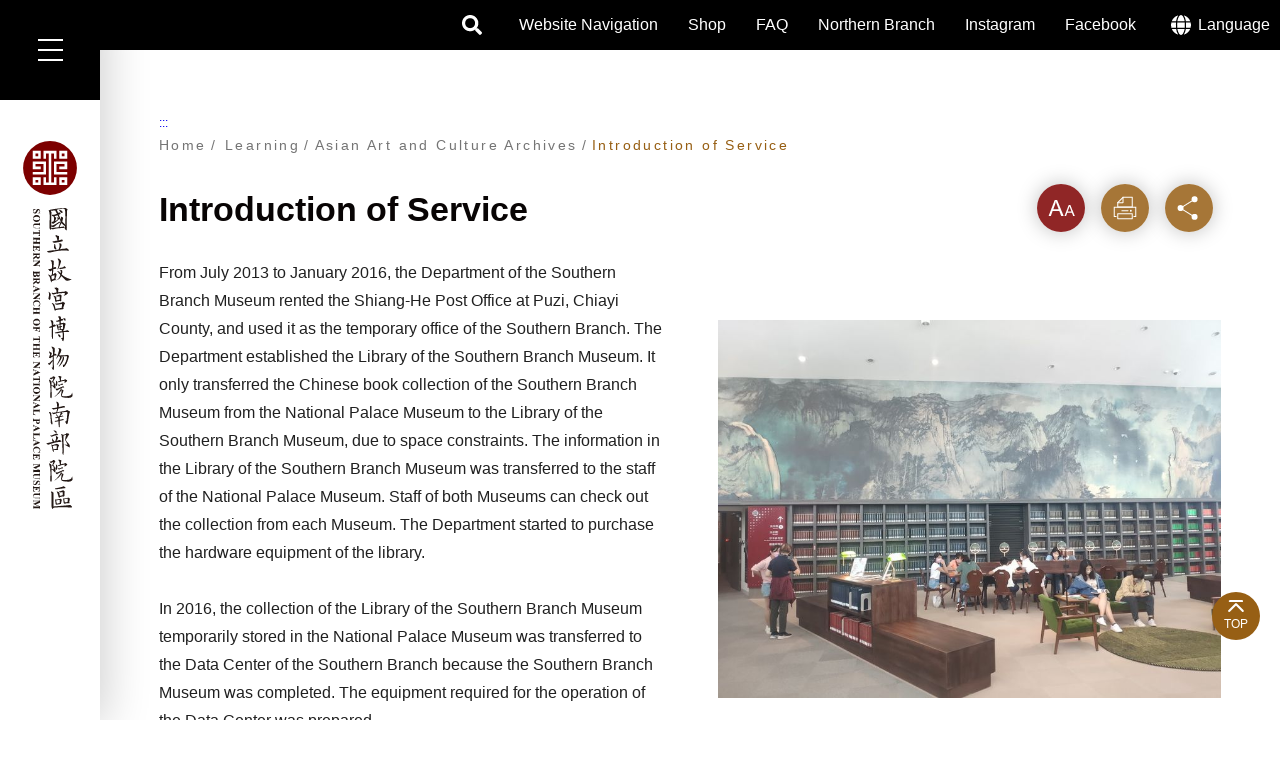

--- FILE ---
content_type: text/html; charset=utf-8
request_url: https://south.npm.gov.tw/english/EducationEn/InfoCenterEn/ServiceIntroEn.htm
body_size: 7625
content:
<!DOCTYPE html><html class="no-js" lang="en-us"><head><meta http-equiv="X-UA-Compatible" content="IE=edge"><meta name="viewport" content="width=device-width, user-scalable=no, initial-scale=1.0, maximum-scale=1"><meta name="apple-mobile-web-app-status-bar-style" content="black-translucent"><link rel="icon" href="/images/faviconico.ico"><meta http-equiv="Content-Type" content="text/html; charset=utf-8"><meta name="kf:keywords" content=""><meta name="keywords" content=""><meta property="og:url" content="https://south.npm.gov.tw/English/EducationEn/InfoCenterEn/ServiceIntroEn.htm"><meta property="og:title" content="Introduction of Service"><meta property="og:description" content="From July 2013 to January 2016, the Department of the Southern Branch Museum rented the Shiang-He Po..."><title>Introduction of Service - Southern Branch of the National Palace Museum</title><!-- Begin of KingFor Metadata Service -->
<meta name="DC.Title" content="Introduction of Service" />
<meta name="DC.Creator" content="Southern Branch of the National Palace Museum" />
<meta name="DC.Subject" content="" />
<meta name="DC.Description" content="" />
<meta name="DC.Contributor" content="" />
<meta name="DC.Type" content="" />
<meta name="DC.Format" content="" />
<meta name="DC.Source" content="" />
<meta name="DC.Language" content="" />
<meta name="DC.Coverage.t.max" content="" />
<meta name="DC.Coverage.t.min" content="" />
<meta name="DC.Publisher" content="Southern Branch of the National Palace Museum" />
<meta name="DC.Date" content="" />
<meta name="DC.Identifier" content="2.16.886.101.20003.20005.20098"/>
<meta name="DC.Relation" content="" />
<meta name="DC.Rights" content="" />
<meta name="Category.Theme" content=""/>
<meta name="Category.Cake" content=""/>
<meta name="Category.Service" content=""/>
<meta name="Keywords" content="" />
<!-- End of KingFor Metadata Service -->
<link rel="stylesheet" href="/css/css01/00_reset.css" type="text/css" /><link rel="stylesheet" href="/css/01_font-awesome.css" type="text/css" /><link rel="stylesheet" href="/css/css01/03_megamenu.css" type="text/css" /><link rel="stylesheet" href="/css/css01/04_common.css" type="text/css" /><link rel="stylesheet" href="/css/css01/06_kui_main.css" type="text/css" /><link rel="stylesheet" href="/css/css01/02_main.css" type="text/css" /><link rel="stylesheet" href="/css/css01/wcmstyle.css" type="text/css" /><link rel="stylesheet" href="/css/css-module/kf-components.css" type="text/css" /><link rel="stylesheet" href="/Scripts/jquery_ui/css/redmond/jquery_ui.css" type="text/css" /><link rel="stylesheet" href="/css/fontsize/font_M.css" type="text/css" /><script language="javascript" type="text/javascript" src="/scripts/lib/jquery_kf.js"></script><script language="javascript" type="text/javascript" src="/Scripts/jquery_ui/js/jquery_ui.js"></script><script language="javascript" type="text/javascript" src="/scripts/lib/modernizr-custom.min.js"></script><script language="javascript" type="text/javascript" src="/scripts/module/search_unit.js"></script><script language="javascript" type="text/javascript" src="/scripts/owl.carousel.2.0.0-beta.2.4/owl.carousel.min.js"></script><script language="javascript" type="text/javascript" src="/scripts/jqueryslidemenu.js"></script><script language="javascript" type="text/javascript" src="/scripts/mtree/mtree.js"></script><script language="javascript" type="text/javascript" src="/scripts/common.js"></script><script language="javascript" type="text/javascript" src="/scripts/custom.js"></script><script language="javascript" type="text/javascript" src="/scripts/main.js"></script><script language="javascript" type="text/javascript" src="https://www.googletagmanager.com/gtag/js?id=G-VM9R4QTC6Z"></script><script language="javascript" type="text/javascript" src="/scripts/pageLangHandler.js"></script><script language="javascript" type="text/javascript" src="/english/scripts/google_analytics.js"></script><body><a class="skip-main" href="#maincontent">Skip to main content</a><header class="header_wrap"><!-- megamenu --><div class="megamenu #Render('NPM.South','NPM.South.Utility.Render','Megamenu')"><a href="javascript:void(0)" id="ctl00_btnLan" title="Menu" class="hamburger_btn">
    <span class="hr_line hr_rotate">menu</span>
</a>
<div class="menu_wrap">
    <div class="menu_inner">
        <ul class="mtree">
            <li>
                                                        <a href='https://south.npm.gov.tw/english/VisitEn'  title='VISIT'>VISIT</a>
                                                        <ul class='mtree_second'>
                                                         <li>
                                                        <a href='https://south.npm.gov.tw/english/VisitEn/TicketEn.htm'  title='Hours and Tickets'>Hours and Tickets</a>
                                                        
                                                    </li><li>
                                                        <a href='https://south.npm.gov.tw/english/VisitEn/VisitInforEn.htm'  title='Visitor Guide'>Visitor Guide</a>
                                                        
                                                    </li><li>
                                                        <a href='https://south.npm.gov.tw/english/VisitEn/GuidEn'  title='Guided Tours'>Guided Tours</a>
                                                        <ul class='mtree_third'>
                                                         <li>
                                                        <a href='https://south.npm.gov.tw/english/VisitEn/GuidEn/GuiEn01.htm'  title='Regular tour'>Regular tour</a>
                                                        
                                                    </li><li>
                                                        <a href='https://south.npm.gov.tw/english/VisitEn/GuidEn/GuiEn02.htm'  title='Audio Tours'>Audio Tours</a>
                                                        
                                                    </li><li>
                                                        <a href='https://south.npm.gov.tw/english/VisitEn/GuidEn/GuiEn03.htm'  title='Accessible Tour'>Accessible Tour</a>
                                                        
                                                    </li><li>
                                                        <a href='https://south.npm.gov.tw/english/VisitEn/GuidEn/TourtipsEn.htm'  title='Master's tips for tour guides'>Master's tips for tour guides</a>
                                                        
                                                    </li>
						                             </ul>
                                                    </li><li>
                                                        <a href='https://south.npm.gov.tw/english/VisitEn/FacilitiesEn'  title='Facilities'>Facilities</a>
                                                        <ul class='mtree_third'>
                                                         <li>
                                                        <a href='https://south.npm.gov.tw/english/VisitEn/FacilitiesEn/PlanEn.htm'  title='Park Map'>Park Map</a>
                                                        
                                                    </li><li>
                                                        <a href='https://south.npm.gov.tw/english/VisitEn/FacilitiesEn/PublicArtEn.htm'  title='Public Art'>Public Art</a>
                                                        
                                                    </li><li>
                                                        <a href='https://south.npm.gov.tw/english/FloorEN.aspx?appname=FloorEN'  title='Service Facility Floor Plan'>Service Facility Floor Plan</a>
                                                        
                                                    </li><li>
                                                        <a href='https://south.npm.gov.tw/english/VisitEn/FacilitiesEn/FacilityEn.htm'  title='Facility introduction'>Facility introduction</a>
                                                        
                                                    </li><li>
                                                        <a href='https://south.npm.gov.tw/english/VisitEn/FacilitiesEn/GiftsEn.htm'  title='Dining and Gifts'>Dining and Gifts</a>
                                                        
                                                    </li><li>
                                                        <a href='https://south.npm.gov.tw/english/VisitEn/FacilitiesEn/DisabledAccessEn.htm'  title='Accessible Services'>Accessible Services</a>
                                                        
                                                    </li>
						                             </ul>
                                                    </li><li>
                                                        <a href='https://south.npm.gov.tw/english/VisitEn/TrafficEn'  title='Transportation'>Transportation</a>
                                                        <ul class='mtree_third'>
                                                         <li>
                                                        <a href='https://south.npm.gov.tw/english/VisitEn/TrafficEn/DriveEn.htm'  title='By Car'>By Car</a>
                                                        
                                                    </li><li>
                                                        <a href='https://south.npm.gov.tw/english/VisitEn/TrafficEn/MassTransitEn.htm'  title='Public Transportation'>Public Transportation</a>
                                                        
                                                    </li><li>
                                                        <a href='https://south.npm.gov.tw/english/VisitEn/TrafficEn/FerryBusEn.htm'  title='Shuttle Service in the Park'>Shuttle Service in the Park</a>
                                                        
                                                    </li>
						                             </ul>
                                                    </li><li>
                                                        <a href='https://south.npm.gov.tw/english/VisitEn/TravelGuidebook.htm'  title='Travel Guidebook'>Travel Guidebook</a>
                                                        
                                                    </li>
                                                     </ul>
                                                    </li>
                                               <li>
                                                        <a href='https://south.npm.gov.tw/english/ExhibitionAndActivityEN'  title='What's on'>What's on</a>
                                                        <ul class='mtree_second'>
                                                         <li>
                                                        <a href='https://south.npm.gov.tw/english/ExhibitionAndActivityEN/ExhibitionEN'  title='Exhibition'>Exhibition</a>
                                                        <ul class='mtree_third'>
                                                         <li>
                                                        <a href='https://south.npm.gov.tw/english/ExhibitionsListE003110.aspx?appname=Exhibition3112EN'  title='Current exhibition'>Current exhibition</a>
                                                        
                                                    </li><li>
                                                        <a href='https://south.npm.gov.tw/english/ExhibitionsListE003110.aspx?appname=Exhibition3111EN'  title='Future exhibition'>Future exhibition</a>
                                                        
                                                    </li><li>
                                                        <a href='https://south.npm.gov.tw/english/ExhibitionsListE003110.aspx?appname=Exhibition3113EN'  title='Past exhibition'>Past exhibition</a>
                                                        
                                                    </li>
						                             </ul>
                                                    </li><li>
                                                        <a href='https://south.npm.gov.tw/english/ExhibitionAndActivityEN/ActivityEN'  title='Activity'>Activity</a>
                                                        <ul class='mtree_third'>
                                                         <li>
                                                        <a href='https://south.npm.gov.tw/english/ActivityInfoListE003210.aspx?appname=ActivityInfo3212EN'  title='Current event'>Current event</a>
                                                        
                                                    </li><li>
                                                        <a href='https://south.npm.gov.tw/english/ActivityInfoListE003210.aspx?appname=ActivityInfo3211EN'  title='Future event'>Future event</a>
                                                        
                                                    </li><li>
                                                        <a href='https://south.npm.gov.tw/english/ActivityInfoListE003210.aspx?appname=ActivityInfo3213EN'  title='Past event'>Past event</a>
                                                        
                                                    </li>
						                             </ul>
                                                    </li>
                                                     </ul>
                                                    </li>
                                               <li>
                                                        <a href='https://south.npm.gov.tw/english/ActivitiesListE006110.aspx?appname=ActivitiesListE006110'  title='News'>News</a>
                                                        
                                                    </li>
                                               <li>
                                                        <a href='https://south.npm.gov.tw/english/EducationEn'  title='Learning'>Learning</a>
                                                        <ul class='mtree_second'>
                                                         <li>
                                                        <a href='https://south.npm.gov.tw/english/EducationEn/InfoCenterEn'  title='Asian Art and Culture Archives'>Asian Art and Culture Archives</a>
                                                        <ul class='mtree_third'>
                                                         <li>
                                                        <a href='https://tech2.npm.edu.tw/Museum/Article.aspx?sNo=03009118&lang=2' target='_self' title='Natinal Palace Museum Library'>Natinal Palace Museum Library</a>
                                                        
                                                    </li><li>
                                                        <a href='https://south.npm.gov.tw/english/EducationEn/InfoCenterEn/SpaceIntroEn.htm'  title='Introduction of Space'>Introduction of Space</a>
                                                        
                                                    </li><li>
                                                        <a href='https://south.npm.gov.tw/english/EducationEn/InfoCenterEn/ServiceIntroEn.htm'  title='Introduction of Service'>Introduction of Service</a>
                                                        
                                                    </li>
						                             </ul>
                                                    </li><li>
                                                        <a href='https://ipalace.npm.edu.tw/' target='_blank' title='iPalace ChannelOpen New Window'>iPalace Channel</a>
                                                        
                                                    </li>
                                                     </ul>
                                                    </li>
                                               <li>
                                                        <a href='https://south.npm.gov.tw/english/AboutUsEn'  title='About the NPMSB'>About the NPMSB</a>
                                                        <ul class='mtree_second'>
                                                         <li>
                                                        <a href='https://south.npm.gov.tw/english/AboutUsEn/InfoEn.htm'  title='Introduction'>Introduction</a>
                                                        
                                                    </li><li>
                                                        <a href='https://www.npm.gov.tw/Articles.aspx?sno=03012694&l=2' target='_self' title='Director'>Director</a>
                                                        
                                                    </li><li>
                                                        <a href='https://south.npm.gov.tw/english/AboutUsEn/ProcessEn.htm'  title='Establishment of the Southern Branch Museum'>Establishment of the Southern Branch Museum</a>
                                                        
                                                    </li><li>
                                                        <a href='https://south.npm.gov.tw/english/AboutUsEn/VisionEn.htm'  title='Vision'>Vision</a>
                                                        
                                                    </li><li>
                                                        <a href='https://south.npm.gov.tw/english/AboutUsEn/PromotionEn.htm'  title='Exchanges and Public Outreach'>Exchanges and Public Outreach</a>
                                                        
                                                    </li><li>
                                                        <a href='https://www.npm.gov.tw/Articles.aspx?sno=02012917&l=2' target='_self' title='Copyrights & Cultural Creation'>Copyrights & Cultural Creation</a>
                                                        
                                                    </li><li>
                                                        <a href='https://south.npm.gov.tw/english/FAQListE005400.aspx?appname=FAQListE005400'  title='FAQs'>FAQs</a>
                                                        
                                                    </li>
                                                     </ul>
                                                    </li>
                                               <li>
                                                        <a href='https://south.npm.gov.tw/english/OthersEN'  title='Others'>Others</a>
                                                        <ul class='mtree_second'>
                                                         <li>
                                                        <a href='https://south.npm.gov.tw/english/OthersEN/SitemapEN.htm'  title='Sitemap'>Sitemap</a>
                                                        
                                                    </li><li>
                                                        <a href='https://www.npm.gov.tw/Articles.aspx?sno=02000178&l=2' target='_self' title='Privacy Policy'>Privacy Policy</a>
                                                        
                                                    </li><li>
                                                        <a href='https://www.npm.gov.tw/Articles.aspx?sno=02000179&l=2' target='_self' title='Security Policy'>Security Policy</a>
                                                        
                                                    </li><li>
                                                        <a href='https://www.npm.gov.tw/Articles.aspx?sno=02002157&l=2' target='_self' title='Government Website Open Information Announcement'>Government Website Open Information Announcement</a>
                                                        
                                                    </li>
                                                     </ul>
                                                    </li>
                                               
        </ul>
        <div class="mobile_lang">
            <ul class="mtree mtree_lang">
                <li><a href="../../../#" id="ctl00_masterLanguage">Language</a>
                    <ul class="mtree_second">
                        <li><a href="../../../" id="ctl00_aLangCn" target="_blank" lang="zh-Hant-TW" title="另開新視窗">繁體中文</a></li>
                        <li><a href="../../../#" id="ctl00_aLangEn" target="_self" class="active">English</a></li>
                        <li><a href="../../../Japanese" id="ctl00_aLangJp" target="_blank" lang="ja-JP" title="新しいウインドウを開く">日本語</a></li>
                        <li><a href="../../../Korea" id="ctl00_aLangKorea" target="_blank" lang="ko-KR" title="새창 열기">한국어</a></li>
                        <li><a href="../../../Vietnamese" id="ctl00_aLangVietnamese" target="_blank" lang="vi-VN" title="Mở cửa sổ mới">Việt Nam</a></li>
                        <li><a href="../../../Thai" id="ctl00_aLangThai" target="_blank" lang="th-TH" title="เปิดหน้าต่างใหม่">ภาษาไทย</a></li>
                    </ul>
                </li>
            </ul>
        </div>
    </div>
</div>
</div><!-- logo --><h1 class="hlogo #Render('NPM.South','NPM.South.Utility.Render','Logo')"><a href="../../../ENGLISH" id="ctl00_aLogoHome" title="NPM Southern Branch">
    <img src="../../../images/header_logo-mobile.svg" id="ctl00_imgMobileLogo" class="hlogo-xs" alt="NPM Southern Branch Mobile logo" />
    <img src="../../../images/header_logo.svg" id="ctl00_imgLogo" class="hlogo-md" alt="NPM Southern Branch Logo" />
</a></h1><div class="nav_top_row"><div class="navtop_ic01"><a class="search_parent" href="#Search" title="Open Search">Search</a></div><div class="header_search #Render('NPM.South','NPM.South.Utility.Render','SearchBox')">

<div class="navtop_ic01"><a href="#Search" role="button" title="Open Search" class="search_parent">Search</a></div>
<div class="header_search">
    <div class="search_content">
        <div class="search_form" data-type="" data-type-code="C000002">
            <label for="ctl00_tbTopSearch" id="ctl00_lblTopSearch">Search For All Stations</label>
            <input name="ctl00$tbTopSearch" type="text" id="ctl00_tbTopSearch" accesskey="S" title="Search For All Stations" autocomplete="off" placeholder="Search For All Stations" class="search_txt" />
            <input name="ctl00$btnTopSearch" type="button" id="ctl00_btnTopSearch" title="Search" value="Search" class="search_btn" />
        </div>
        <div class="search_keywords">
            <i>
                HotKeyWord</i>
            <ul>
                
                        <li>
                            <a href="../../../Search.aspx?q=Selections" id="ctl00_rptSearchCount_aSearch_0" target="_blank" title="Selections(另開新視窗)">Selections</a>
                        </li>
                    
            </ul>
        </div>
        <a href="javascript:void(0);" id="ctl00_aColse" role="button" title="Close" class="search_close">Close</a>
    </div>
    <noscript id="ctl00_nsJavaScript">Your browser does not seem to support JavaScript syntax, but that’s okay, the JavaScript syntax here does not affect the content statement.</noscript>
</div>
<!-- JavaScript -->
<script type="text/javascript" src="/scripts/search-bar.js"></script>
</div><div style="display:flex" class="#Render('NPM.South','NPM.South.Utility.Render','TopLink')">

<div class="navtop"><a href="../../OthersEN/SitemapEN.htm" id="ctl00_aLinkSiteMap" title="Website Navigation">Website Navigation</a></div>
<div class="navtop"><a href="https://www.npmshops.com/mainssl/modules/MySpace/index.php?lang=en" id="ctl00_aOnlineShop" target="_blank" title="Shop (Open New Windows)">Shop</a></div>
<div class="navtop"><a href="../../FAQListE005400.aspx" id="ctl00_aFAQList" title="FAQ">FAQ</a></div>
<div class="navtop"><a href="https://www.npm.gov.tw/" id="ctl00_aNPM" target="_blank" title="Northern Branch(Open New Window)">Northern Branch</a></div>
<div class="navtop">
    <a href="https://www.instagram.com/npm_south/" id="ctl00_aIG" target="_blank" title="Instagram (Open New Window)">Instagram</a>
</div>
<div class="navtop">
    <a href="https://www.facebook.com/npmsouth/" id="ctl00_aFB" target="_blank" title="Facebook (Open New Window)">Facebook</a>
</div>
</div><div class="#Render('NPM.South','NPM.South.Utility.Render','HeaderLang')">

<div class="navtop_ic04"><a href="javascript:void(0);" id="ctl00_masterLanguage" title="Please select Language after press Enter" class="ilang">Language</a></div>
<div class="nav_lang">
    <ul>
        <li><a href="../../../" id="ctl00_aLangCn" target="_blank" lang="zh-Hant-TW" title="另開新視窗">繁體中文</a></li>
        <li><a href="../../../#" id="ctl00_aLangEn" target="_self" class="active">English</a></li>
        <li><a href="../../../Japanese" id="ctl00_aLangJp" target="_blank" lang="ja-JP" title="新しいウインドウを開く">日本語</a></li>
        <li><a href="../../../Korea" id="ctl00_aLangKorea" target="_blank" lang="ko-KR" title="새창 열기">한국어</a></li>
        <li><a href="../../../Vietnamese" id="ctl00_aLangVietnamese" target="_blank" lang="vi-VN" title="Mở cửa sổ mới">Việt Nam</a></li>
        <li><a href="../../../Thai" id="ctl00_aLangThai" target="_blank" lang="th-TH" title="เปิดหน้าต่างใหม่">ภาษาไทย</a></li>
        <li><a href="../../../Burmese" id="ctl00_aLangBurmese" target="_blank" lang="my-MM" title="ဝင်းဒိုးအသစ်ဖွင့်လှစ်">မန္မာဘာသာ</a></li>
        <li><a href="../../../Indonesian" id="ctl00_aLangIndonesian" target="_blank" lang="id-ID" title="Buka jendela baru">Indonesia</a></li>
        <li><a href="../../../Spanish" id="ctl00_aLangSpanish" target="_blank" lang="es-ES" title="Abrir ventana nueva">Español</a></li>
        <li><a href="../../../German" id="ctl00_aLangGerman" target="_blank" lang="de-DE" title="Öffne ein neues Fenster">Deutsch</a></li>
        <li><a href="../../../French" id="ctl00_aLangFrench" target="_blank" lang="fr-FR" title="Ouvre une nouvelle fenêtre">Français</a></li>
    </ul>
</div>
</div></div></header><div class="wrapper"><div class="contents_wrap"><!--Breadcrumbs--><div class="container"><div class="contents_inner"><div class="main_wrap tc_main_wrap"><div class="breadcrumbs tc_breadcrumbs"><div id="tabC"><a id="maincontent" href="#" title="main content" accesskey="C">:::</a></div><ul class="breadcrumbs_u tc_breadcrumbs_u  #Render('NPM.South','NPM.South.Utility.Render','Pagepath')">
<li><a href="https://south.npm.gov.tw/English" id="ctl00_aLinkHome" title="Home">Home</a></li>
<li><a href="https://south.npm.gov.tw/english/EducationEn" title="Learning">Learning</a></li><li><a href="https://south.npm.gov.tw/english/EducationEn/InfoCenterEn" title="Asian Art and Culture Archives">Asian Art and Culture Archives</a></li><li><a href="https://south.npm.gov.tw/english/EducationEn/InfoCenterEn/ServiceIntroEn.htm" title="Introduction of Service">Introduction of Service</a></li>
</ul></div><div class="main_top"><!-- 內容頁時隱藏該標題 --><h2 class="main_tit tc_main_tit">Introduction of Service</h2><div class="contents_function  #Render('NPM.South','NPM.South.Utility.Render','Tools')">

<div class="contents_function_inner">
    <div class="social_skip">
        <a href="#block" id="aSkip" title="略過字型切換，社群分享工具列">略過字型切換，社群分享工具列</a>
    </div>
    <a href="javascript:void(0);" id="ctl00_aFont" role="button" title="Zoom in" class="switcher sc_font fontSwitcher">Font</a>
    <a href="javascript:void(0);" id="ctl00_aPrint" role="button" title="Print" onclick="printScreen(block)" onkeypress="printScreen(block)" class="switcher sc_print">Print</a>
    <a href="javascript:void(0);" id="ctl00_aSocial" role="button" title="Community" class="switcher sc_social" aria-expanded="false">Share</a>
    <!--social-links-->
    <div id="divShareLinks" class="social_links">
        <a href="../../../#" id="ctl00_aFacebookShareLink" title="facebook_Open New Window" class="social_links1">facebook</a>
        <a href="../../../#" id="ctl00_aTwitterShareLink" title="twitter_Open New Window" class="social_links3">twitter</a>
        <a href="../../../#" id="ctl00_aPlurkShareLink" title="plurk_Open New Window" class="social_links4">plurk</a>
        <a href="../../../#" id="ctl00_aLineShareLink" title="line_Open New Window" class="social_links5">line</a>
    </div>
</div>
<noscript id="ctl00_nsJavaScript">Your browser does not seem to support JavaScript syntax, but that’s okay, the JavaScript syntax here does not affect the content statement.</noscript>
</div></div><div class="main_content"><div id="block" class="main_body layoutContent"><div><div class="w_row">
 <div class="w_row_inside">
  <div class="w_half w_half-right">
   <img src="/uploads/original/IMG_20221010_133337.jpg?4254960" class="wcmImageHolder" alt="Introduction of Service " title="Introduction of Service ">
  </div>
  <div class="w_half w_txt">
   <span class="templateLongText"><p>From July 2013 to January 2016, the Department of the Southern Branch Museum rented the Shiang-He Post Office at Puzi, Chiayi County, and used it as the temporary office of the Southern Branch. The Department established the Library of the Southern Branch Museum. It only transferred the Chinese book collection of the Southern Branch Museum from the National Palace Museum to the Library of the Southern Branch Museum, due to space constraints. The information in the Library of the Southern Branch Museum was transferred to the staff of the National Palace Museum. Staff of both Museums can check out the collection from each Museum. The Department started to purchase the hardware equipment of the library.</p>
<p>&nbsp;</p>
<p>In 2016, the collection of the Library of the Southern Branch Museum temporarily stored in the National Palace Museum was transferred to the Data Center of the Southern Branch because the Southern Branch Museum was completed. The equipment required for the operation of the Data Center was prepared.</p></span>
  </div>
 </div>
</div></div><div><div class="w_txt">
<span class="templateLongText"><p>To prepare the collection of the Library, every year staff for exhibition organizing systematically gathered the catalogs and books published by museums around the world that have the same features as the exhibition at the Southern Branch Museum. These staff enriched the collection of the Southern Branch Museum and built it as a data center in Taiwan for the study of Asian art and culture. The Department of the Southern Branch Museum purchased more books for organizing the exhibition at the new Chiayi History Exhibition Hall. In addition to academic books on Asian art and culture, the Department bought books for core collection of Taiwan history and geography. A total of 16,000 books of all kinds are available now.</p></span>
</div></div></div></div></div></div></div></div><footer class="foot_wrap  #Render('NPM.South','NPM.South.Utility.Render','Footer')">

<div id="tabB"><a href="#tabB" accesskey="B" title="Below Navigation Link">:::</a></div>
<div class="foot_tit">
    NPM Southern Branch
</div>
<div class="foot_logo">
    <img src="/images/foot_logo.svg" alt="NPM Southern Branch" />
</div>
<div class="foot_tit-en">
    <small>Southern Branch of the National Palace Museum</small>
</div>

<div class="foot_data">
    <span id="ctl00_spanAddress">Address：No. 888, Gugong Blvd., Taibao City, Chiayi County 612008, Taiwan (R.O.C.)</span>
    <span id="ctl00_spanTel">Tel：+886-5-362-0777</span>
    <span id="ctl00_spanServiceMail">
        <a href="https://contactus.npm.gov.tw/Web/case-apply.jsp?l=2&TArea=2" target="_blank" title="Contact usOpen New Window" style="color: gray" enableviewstate="false">Contact us</a>
    </span>
</div>
<div class="foot_mark">
    <a href="https://www.gov.tw/" target="_blank" title="Republic of China (Taiwan) Government Entry PointOpen New Window">
        <img src="/images/gov.svg" alt="GOV.TW" />
    </a>
    <a href="https://accessibility.moda.gov.tw/Applications/Detail?category=20250825144924" id="ctl00_aLinkAccessible" target="_blank" title="Accessible web site 2.1(open in new tab)">
        <img src="../../../images/accessibility.svg" id="ctl00_imgAccessible" alt="conformance level AA" />
    </a>
</div>
<div class="foot_copyright">
    © Copyright 2026. All Rights Reserved.
</div>
</footer></div><div class="scrollToTop"><a class="scrollbtn" href="#" title="Top" lang="en">TOP</a></div><script type="text/javascript" language="javascript">Change_Font('M');</script></body>
</html>


--- FILE ---
content_type: text/css
request_url: https://south.npm.gov.tw/css/css01/02_main.css
body_size: 5993
content:
@charset "UTF-8";
@import url(https://fonts.googleapis.com/earlyaccess/notosanstc.css);
@import url("https://fonts.googleapis.com/css2?family=Noto+Sans+TC:wght@100;400;500;700&family=Open+Sans:ital,wght@0,500;1,800&display=swap");
/*-------------------------------------------*\
  iehack.scss

  Use
  @include hack($IE-ver),目前使用IE10以上
\*-------------------------------------------*/
/*-------------------------------------------*\
  Spacing.scss

	Index
	- 1.inews_wrap
	- 2.list
	- 3.item
\*-------------------------------------------*/
.mg_x-nuit {
  margin: 1rem 0;
}
.mg_t-nuit {
  margin-top: 1rem;
}
.mg_t-xl {
  margin-top: 3.25rem;
}
.mg_b-nuit {
  margin-bottom: 1rem;
}
.mg_b-xs {
  margin-bottom: 0.5rem;
}
.mg_b-lg {
  margin-bottom: 2rem;
}

/*-------------------------------------------*\
	badge .scss

	Index
	- 1.badge
	- 2.-
	- 3.-
\*-------------------------------------------*/
.badge {
  display: inline-block;
  padding: 0.125rem 0.5rem;
}
.badge-lg {
  padding: 0.5rem 1rem;
}
.badge-primary {
  color: #7d0000;
  border: 1px solid #7d0000;
}
.badge-secondary {
  color: #975f14;
  border: 1px solid #975f14;
}

/*-------------------------------------------*\
	activityList .scss

	Index
	- 1.inews_wrap
	- 2.list
	- 3.item
\*-------------------------------------------*/
.activity_list .kf_imglist {
  padding: 0;
}
.activity_list .kf_imglist a {
  padding: 1rem;
  border-bottom: 1px solid #b7b4b4;
  background-color: #fafafa;
}
.activity_list .kf_imglist a:hover, .activity_list .kf_imglist a:focus {
  background-color: white;
  -webkit-box-shadow: 0 0 2rem -0.25rem rgba(0, 0, 0, 0.2);
          box-shadow: 0 0 2rem -0.25rem rgba(0, 0, 0, 0.2);
}
.activity_list .kf_imglist a:focus {
  outline: 2px dotted #bfa6ff;
}
@media (min-width: 576px) {
  .activity_list .kf_imglist {
    margin: 0;
  }
  .activity_list .kf_imglist a {
    display: -webkit-box;
    display: -ms-flexbox;
    display: flex;
  }
}
@media (min-width: 992px) {
  .activity_list .kf_imglist a {
    padding: 1.75rem 1rem;
  }
}
.activity_list .kf_imglist_tit {
  font-weight: bold;
  margin: 0.75rem 0;
  white-space: normal;
  overflow: hidden;
  -o-text-overflow: ellipsis;
     text-overflow: ellipsis;
  display: -webkit-box;
  -webkit-line-clamp: 2;
  -webkit-box-orient: vertical;
}
@media screen and (-ms-high-contrast: active), (-ms-high-contrast: none) {
  .activity_list .kf_imglist_tit {
    height: 60px;
  }
}
.activity_list .kf_imglist_time {
  display: block;
  font-size: 1.125em;
  color: #202020;
}
.activity_list .kf_imglist_time i {
  font-weight: bold;
  margin-right: 1rem;
}
.activity_list .kf_imglist_time + p {
  height: 43px;
  margin-top: 0.5rem;
  font-size: 1.125em;
}
@media (min-width: 992px) {
  .activity_list .kf_imglist_time + p {
    margin: 1.25rem 0 0 0;
    height: 54px;
    line-height: 1.5;
  }
}
@media (min-width: 576px) {
  .activity_list .kf_img_wrap {
    min-width: 220px;
    margin-right: 1rem;
  }
  .activity_list .kf_img_wrap + .kf_imglist_group {
    width: calc(100% - (220px + 1rem));
  }
}
@media (min-width: 992px) {
  .activity_list .kf_img_wrap {
    min-width: 425px;
    margin-right: 3.75rem;
  }
  .activity_list .kf_img_wrap + .kf_imglist_group {
    width: calc(100% - (425px + 3.75rem));
  }
}
@media (min-width: 576px) {
  .activity_list .kf_img_inner {
    margin-bottom: 0;
    padding-bottom: 157px;
  }
}
@media (min-width: 992px) {
  .activity_list .kf_img_inner {
    padding-bottom: 240px;
  }
}
.activity_list .kf_imglist_group {
  min-width: 0;
}
@media (min-width: 992px) {
  .activity_list .kf_imglist_group {
    padding-top: 2rem;
  }
}

.imglist_top {
  margin-bottom: 0.35rem;
}
.imglist_top::after {
  content: "";
  display: table;
  clear: both;
}
.imglist_top + .kf_imglist_time {
  display: inline-block;
  margin-right: 0.25rem;
  padding-bottom: 0.125rem !important;
}

/*-------------------------------------------*\
	CardList.scss

	Index
	- 1.inews_wrap
	- 2.list
	- 3.item
  - 4.tab
\*-------------------------------------------*/
.card_wrap {
  margin: 0 -1rem;
}
.card_wrap .kf_img {
  z-index: 1;
}
.card_wrap .kf_img:after {
  content: "查看內容";
  display: -webkit-box;
  display: -ms-flexbox;
  display: flex;
  -webkit-box-pack: center;
      -ms-flex-pack: center;
          justify-content: center;
  -webkit-box-align: center;
      -ms-flex-align: center;
          align-items: center;
  color: white;
  font-size: 1.125em;
  opacity: 0;
}
.card_wrap .kf_imglist {
  padding: 0 1rem;
}
.card_wrap .kf_imglist a {
  padding: 1rem 0;
  border-bottom: 1px solid #bbb9b9;
}
.card_wrap .kf_imglist a:hover .kf_img:after, .card_wrap .kf_imglist a:focus .kf_img:after {
  z-index: 99;
  opacity: 0.6;
}
.card_wrap .kf_imglist_time {
  font-size: 1.125em;
  letter-spacing: 1px;
  color: black;
}
.card_wrap .kf_imglist_time span:first-of-type:after {
  content: "";
  display: inline-block;
  width: 2rem;
  height: 5px;
  margin-left: 0.5rem;
  border-top: 1px solid black;
}
.card_wrap .kf_imglist_tit2 {
  font-size: 1.5em;
  line-height: 1.2;
  font-weight: bold;
  color: black;
  overflow: hidden;
  -o-text-overflow: ellipsis;
     text-overflow: ellipsis;
  display: -webkit-box;
  -webkit-line-clamp: 2;
  -webkit-box-orient: vertical;
}
@media screen and (-ms-high-contrast: active), (-ms-high-contrast: none) {
  .card_wrap .kf_imglist_tit2 {
    height: 58px;
  }
}
@media (min-width: 576px) {
  .card_wrap {
    display: -webkit-box;
    display: -ms-flexbox;
    display: flex;
    -ms-flex-wrap: wrap;
        flex-wrap: wrap;
    padding-top: 3rem;
  }
  .card_wrap .kf_imglist {
    width: 50%;
    margin-bottom: 1rem;
    padding: 0;
  }
  .card_wrap .kf_imglist a {
    padding: 1rem;
    border-bottom: none;
  }
}
@media (min-width: 813px) {
  .card_wrap {
    margin: 0 -1rem;
  }
  .card_wrap .kf_img_inner {
    /* padding-bottom: 240px; */
    padding-bottom: 56%;
  }
}
@media (min-width: 992px) {
  .card_wrap .kf_imglist {
    width: 33.3%;
  }
}

.remarks {
  margin-top: 0.5rem;
  color: #484646;
}
.remarks_ic-map {
  display: -webkit-box;
  display: -ms-flexbox;
  display: flex;
  -webkit-box-align: center;
      -ms-flex-align: center;
          align-items: center;
}
.remarks_ic-map:after {
  content: "";
  display: inline-block;
  width: 17px;
  height: 24px;
  margin-left: 0.5rem;
  background-image: url(../../images/ic_location.svg);
}

.collection .kf_img_inner {
  padding-bottom: 100%;
}
@media (max-width: 575px) {
  .collection .kf_imglist a {
    display: -webkit-box;
    display: -ms-flexbox;
    display: flex;
  }
  .collection .kf_img_wrap {
    min-width: 100px;
    margin-right: 1rem;
  }
  .collection .kf_img_wrap_inner {
    margin-bottom: 0;
  }
}
@media (min-width: 813px) {
  .collection .kf_imglist {
    width: 33.3%;
  }
}
@media (min-width: 992px) {
  .collection .kf_imglist {
    width: 25%;
  }
}

.ed_tab_row {
  display: -webkit-box;
  display: -ms-flexbox;
  display: flex;
  -ms-flex-wrap: wrap;
      flex-wrap: wrap;
  -webkit-box-pack: center;
      -ms-flex-pack: center;
          justify-content: center;
  margin: 1rem 0 1.75rem;
}
.ed_tab_row .ed_tab_col {
  margin: 0 0.25rem;
}
.ed_tab_row .ed_tab_col a {
  position: relative;
  display: block;
  font-family: sans-serif, "Noto Sans TC";
  color: #202020;
  font-size: 1.125em;
  padding: 0.85rem 0.25rem;
}
.ed_tab_row .ed_tab_col a:after {
  position: absolute;
  left: 50%;
  bottom: 0;
  content: "";
  width: 0;
  height: 3px;
  background: transparent;
  border-radius: 3px;
  -webkit-transition: all 0.3s ease-in-out;
  -o-transition: all 0.3s ease-in-out;
  transition: all 0.3s ease-in-out;
}
.ed_tab_row .ed_tab_col a:hover, .ed_tab_row .ed_tab_col a:focus, .ed_tab_row .ed_tab_col a.active {
  color: #7d0000;
}
.ed_tab_row .ed_tab_col a:hover:after, .ed_tab_row .ed_tab_col a:focus:after, .ed_tab_row .ed_tab_col a.active:after {
  width: 100%;
  left: 0%;
  background: #941d27;
  -webkit-transition: all 0.3s ease-in-out;
  -o-transition: all 0.3s ease-in-out;
  transition: all 0.3s ease-in-out;
}
@media (min-width: 992px) {
  .ed_tab_row {
    -webkit-box-pack: start;
        -ms-flex-pack: start;
            justify-content: flex-start;
    margin: 1rem -1rem 1.75rem;
  }
  .ed_tab_row .ed_tab_col {
    margin: 0 1rem;
  }
  .ed_tab_row .ed_tab_col a {
    font-size: 1.25em;
  }
}

/*-------------------------------------------*\
	Detail .scss

	Index
	- 1.inews_wrap
	- 2.list
	- 3.item
\*-------------------------------------------*/
.ac_wrap {
  padding-bottom: 2rem;
}
.ac_article {
  margin-bottom: 2rem;
}
@media (min-width: 992px) {
  .ac_wrap {
    display: -webkit-box;
    display: -ms-flexbox;
    display: flex;
    -ms-flex-wrap: wrap;
        flex-wrap: wrap;
  }
  .ac_article {
    width: 70%;
    padding-right: 6rem;
  }
  .ac_aside {
    width: 30%;
  }
}

.ac_tit1, .ac_tit2, .ac_tit3, .ac_tit4 {
  color: #202020;
  line-height: 1.2;
  font-size: 1.875em;
  font-family: sans-serif, "Noto Sans TC";
}
.ac_tit1 {
  margin: 1.75rem 0;
  font-weight: bold;
}
.ac_tit2 {
  position: relative;
  padding: 0.5rem;
  padding-left: 1.25rem;
}
.ac_tit2:before {
  position: absolute;
  top: 0.5rem;
  left: 0;
  content: "";
  display: block;
  width: 0.45rem;
  height: 1em;
  background: #7d0000;
}
.ac_tit4 {
  font-size: 1.5em;
}
@media (min-width: 813px) {
  .ac_tit1 {
    font-size: 2.5em;
  }
}

.ac_list li {
  margin-top: 0.75rem;
  line-height: 1.2;
  color: #484646;
  word-break: break-all;
}
.ac_list a {
  display: block;
  padding: 0.25rem;
  color: #915c24;
  -webkit-transition: 0.25s;
  -o-transition: 0.25s;
  transition: 0.25s;
}
.ac_list a:hover, .ac_list a:focus {
  color: black;
  background-color: rgba(242, 201, 159, 0.25);
  text-decoration: underline;
}
.ac_list-icon {
  padding: 0;
  padding-left: 1rem;
}
.ac_list-icon li {
  position: relative;
  padding-left: 1.125rem;
}
.ac_list-icon li:before {
  content: "";
  display: inline-block;
  position: absolute;
  top: 0.6rem;
  left: 0;
  width: 0.5rem;
  height: 0.5rem;
  background-color: #7d0000;
  border-radius: 1rem;
}
.ac_list-data li {
  display: -webkit-box;
  display: -ms-flexbox;
  display: flex;
}
.ac_list-data li span {
  display: block;
}
.ac_list-data li>span:first-of-type {
  min-width: 3rem;
  margin-right: 0.5rem;
  color: black;
  font-weight: bold;
}
.ac_list-data li>span span{
  margin-bottom: 0.25rem;
}

.ac_list-data.ac_list-icon li:before {
  top: 6px;
}

.ac_aside-row {
  padding: 1.5rem 1rem;
  border-top: 5px solid #7d0000;
  background-color: whitesmoke;
}
.ac_aside-row + .ac_aside-row {
  margin-top: 1.5rem;
}
.ac_aside-row .ac_list {
  margin-top: 1.25rem;
}

.ac_notice {
  margin-top: 1.5rem !important;
  padding-top: 1rem;
  color: #7d0000 !important;
  font-weight: bold;
  border-top: 1px dashed #7d0000;
}

.ac_download:after {
  content: "";
  display: inline-block;
  position: absolute;
  width: 1.25rem;
  height: 1.25rem;
  margin-left: 0.5rem;
  background-repeat: no-repeat;
  background-position: center;
}

.ac_doc:after {
  background-image: url(../../images/module/kf_dload_doc.svg);
}

.ac_odf:after {
  background-image: url(../../images/module/kf_dload_odf.svg);
}

.ac_other:after {
  background-image: url(../../images/module/kf_dload_other.svg);
}

.ac_pdf:after {
  background-image: url(../../images/module/kf_dload_pdf.svg);
}

.ac_ppt:after {
  background-image: url(../../images/module/kf_dload_ppt.svg);
}

.ac_txt:after {
  background-image: url(../../images/module/kf_dload_txt.svg);
}

.ac_xlsx:after {
  background-image: url(../../images/module/kf_dload_xlsx.svg);
}

.ac_zip:after {
  background-image: url(../../images/module/kf_dload_zip.svg);
}

.ac_btn {
  position: relative;
  margin-top: 1.5rem;
}
.ac_btn a, .ac_btn input {
  width: 100%;
  padding: 1rem;
}
.ac_btn a:hover, .ac_btn a:focus, .ac_btn input:hover, .ac_btn input:focus {
  outline: 2px dotted #bfa6ff;
}
.ac_btn:before {
  content: "";
  position: absolute;
  top: calc(50% - 10px);
  left: calc(50% + 2.5em);
  width: 20px;
  height: 20px;
}

.ac_btn_ic01:before {
  background-image: url(../../images/module/acbtn_ic01.svg);
}

.ac_btn_ic02:before {
  background-image: url(../../images/module/acbtn_ic02.svg);
}

.ac_btn_ic03:before {
  background-image: url(../../images/module/acbtn_ic03.svg);
}

.ac_btn-vr:before {
  display: none;
}
.ac_btn-vr a.kf_btn {
  display: -webkit-box;
  display: -ms-flexbox;
  display: flex;
  -webkit-box-pack: center;
      -ms-flex-pack: center;
          justify-content: center;
  -ms-flex-line-pack: center;
      align-content: center;
}
.ac_btn-vr a.kf_btn::after {
  content: "";
  display: inline-block;
  width: 20px;
  height: 20px;
  margin-left: 0.5rem;
  background-image: url(../../images/module/acbtn_ic01.svg);
}

/*-------------------------------------------*\
  related.scss

	Index
	- 1.info
	- 1-1.left
  - 1-2.right
	- 2.related-picture
	- 2-1.col
	- 2-2.rp_pic_fig
\*-------------------------------------------*/
.related_info {
  padding: 1rem;
  background-color: whitesmoke;
}
@media (min-width: 576px) {
  .related_info {
    display: -webkit-box;
    display: -ms-flexbox;
    display: flex;
    background: whitesmoke url(../../images/related_info_bg.png) no-repeat top right;
  }
}

.rd_left .cm_pic {
  padding-bottom: 50%;
}
@media (min-width: 576px) {
  .rd_left {
    width: 50%;
    max-width: 416px;
  }
  .rd_left .cm_pic {
    padding-bottom: 200px;
  }
}

@media (max-width: 575px) {
  .rd_right {
    margin-top: 1rem;
  }
}
@media (min-width: 576px) {
  .rd_right {
    width: 50%;
    padding: 1.5rem 0;
    padding-left: 1.5rem;
  }
}
@media (min-width: 813px) {
  .rd_right {
    width: calc(100% - 146px);
    padding-left: 4rem;
  }
}
.rd_right .ac_tit4 {
  overflow: hidden;
  -o-text-overflow: ellipsis;
     text-overflow: ellipsis;
  display: -webkit-box;
  -webkit-line-clamp: 2;
  -webkit-box-orient: vertical;
}
@media screen and (-ms-high-contrast: active), (-ms-high-contrast: none) {
  .rd_right .ac_tit4 {
    height: 66px;
  }
}

.related_picture {
  display: -webkit-box;
  display: -ms-flexbox;
  display: flex;
  -ms-flex-wrap: wrap;
      flex-wrap: wrap;
  margin: 0 -0.5rem;
}
@media (min-width: 813px) {
  .related_picture {
    margin: 0 -0.75rem;
  }
}

.rp_col {
  width: 50%;
  padding: 0.5rem;
}
@media (min-width: 813px) {
  .rp_col {
    padding: 0.75rem;
  }
}
@media (min-width: 992px) {
  .rp_col {
    width: 33.33%;
  }
}

.rp_pic {
  display: block;
}
.rp_pic_fig {
  padding-bottom: 60% !important;
  background-color: whitesmoke;
}
.rp_pic:hover .rp_pic_fig img, .rp_pic:focus .rp_pic_fig img {
  -webkit-transform: scale(1.2);
      -ms-transform: scale(1.2);
          transform: scale(1.2);
}

/*-------------------------------------------*\
	btn_backlist.scss

  客製回列表按鈕，html不符合無障礙規範
\*-------------------------------------------*/
.backlist {
  position: fixed;
  right: 1.25rem;
  bottom: 12rem;
  z-index: 5;
}
.backlist:before {
  content: attr(data-text);
  display: block;
  position: absolute;
  bottom: calc(100% + 0.5rem);
  left: -0.85rem;
  width: 4rem;
  padding: 0.25rem;
  text-align: center;
  font-size: 0.875em;
  color: #7d0000;
}
@media (min-width: 813px) {
  .backlist {
    bottom: 8.75rem;
  }
}

.backlist_btn {
  position: relative;
  display: -webkit-box;
  display: -ms-flexbox;
  display: flex;
  -webkit-box-pack: center;
      -ms-flex-pack: center;
          justify-content: center;
  -webkit-box-align: center;
      -ms-flex-align: center;
          align-items: center;
  width: 48px;
  height: 48px;
  padding-top: 1rem;
  border-radius: 50%;
  font: 0/0 a;
  color: transparent;
  text-shadow: none;
  background-color: transparent;
  border: 0;
  background: #7d0000 url(../../images/backlist_ic.svg) no-repeat center/1rem;
}
.backlist_btn:hover, .backlist_btn:focus {
  background-color: #590c15;
}
.backlist_btn:focus {
  outline: none;
  border: 2px dotted #bfa6ff;
}

/*-------------------------------------------*\
	CardList.scss

	Index
	- 1.多筆底色設定
	- 2.layouy
  - 3.picture
  - 4.data
  - 5.data base
  - 6.link
\*-------------------------------------------*/
.collection_wrap .c8n_row:nth-child(odd) {
  background-color: rgba(225, 225, 224, 0.25);
}

.c8n_row {
  margin: 0 -1rem;
  padding: 2rem 1rem;
}
@media (min-width: 992px) {
  .c8n_row {
    display: -webkit-box;
    display: -ms-flexbox;
    display: flex;
    padding: 3rem 2rem;
  }
  .c8n_row:nth-child(even) {
    -webkit-box-orient: horizontal;
    -webkit-box-direction: reverse;
        -ms-flex-direction: row-reverse;
            flex-direction: row-reverse;
  }
  .c8n_row:nth-child(even) .c8n_data {
    padding-left: 0;
    padding-right: 3rem;
  }
}
.c8n_row .kf_det_gallery {
  margin: 0;
}
.c8n_row .kf_det_gallery_item {
  padding: 0;
  border: none;
}
.c8n_row .kf_det_gallery_item:hover, .c8n_row .kf_det_gallery_item:focus {
  border: none;
}

.c8n_pic {
  display: block;
}
.c8n_pic:hover img {
  -webkit-transform: scale(1.1);
      -ms-transform: scale(1.1);
          transform: scale(1.1);
}
.c8n_pic_fig {
  padding-bottom: 60% !important;
}
@media (min-width: 992px) {
  .c8n_pic {
    width: 40%;
  }
  .c8n_pic_fig {
    padding-bottom: 75% !important;
  }
}
@media (min-width: 1200px) {
  .c8n_pic {
    width: 50%;
  }
}

.c8n_data {
  margin-top: 1.5rem;
}
@media (min-width: 992px) {
  .c8n_data {
    margin-top: 0;
    padding-left: 3rem;
    width: 60%;
  }
}
@media (min-width: 1200px) {
  .c8n_data {
    width: 50%;
  }
}

.c8n_tit {
  padding: 0.0625rem 0;
  color: #484646;
  line-height: 1.2;
}
.c8n_tit1 {
  font-size: 1.75em;
}
.c8n_tit2 {
  font-size: 1.875em;
}
.c8n_list {
  margin-top: 1rem;
  padding: 0 0.5rem;
  font-size: 1.125em;
  line-height: 1.5;
}
.c8n_txt {
  margin-top: 1rem;
  font-size: 1.125em;
  line-height: 1.5;
}

.c8n_link {
  display: -webkit-box;
  display: -ms-flexbox;
  display: flex;
  margin-top: 1rem;
}
.c8n_link:before {
  display: -webkit-box;
  display: -ms-flexbox;
  display: flex;
  -webkit-box-align: center;
      -ms-flex-align: center;
          align-items: center;
  padding: 0.5rem 1rem;
  content: "\f08e";
  font-family: fontawesome;
  color: white;
  background-color: #7d0000;
}
.c8n_link a {
  display: block;
  width: calc(100% - 3rem);
  padding: 0.5rem;
  line-height: 1.2;
  color: #915c24;
  background-color: rgba(242, 201, 159, 0.4);
}
.c8n_link a:hover, .c8n_link a:focus {
  color: black;
  text-decoration: underline;
}

/*-------------------------------------------*\
	Reservation.scss

	Index
  - 1.step base
  - 2.number & title
\*-------------------------------------------*/
.explain {
  margin: 1.5rem 0;
}
.explain_txt {
  padding: 1rem 0;
  line-height: 1.5;
}

.confirm .kf_fm_row {
  margin: 0;
}
@media (min-width: 576px) {
  .confirm .kf_fm_row {
    margin-bottom: 0.25rem;
  }
}
.confirm .kf_fm_row .kf_fm_col:nth-child(1) {
  padding-left: 1rem;
  background-color: rgba(242, 201, 159, 0.5);
}
@media (min-width: 992px) {
  .confirm .kf_fm_row .kf_fm_col:nth-child(1) {
    width: 300px;
  }
}
.confirm .kf_fm_row .kf_fm_col:nth-child(2) {
  padding-left: 1rem;
}
@media (max-width: 812px) {
  .confirm .kf_fm_row .kf_fm_col:nth-child(2) {
    padding-top: 1rem;
  }
}

/*-------------------------------------------*\
	step.scss

	// Index
  // - 1.step base
  // - 2.number & title
\*-------------------------------------------*/
.step {
  padding: 0.5em 1em;
  font-size: 1.125em;
  line-height: 1.2;
  font-weight: bold;
}
@media (min-width: 813px) {
  .step {
    font-size: 1.5em;
  }
}
.step:after {
  content: "";
  display: block;
  position: absolute;
  top: 0;
  right: -1.085em;
  width: 0;
  height: 0;
  border-style: solid;
  border-width: 1.085em;
  border-right-width: 0;
  border-color: transparent;
}

.step_wrap {
  position: relative;
}
.step_num {
  position: relative;
  width: 6.15em;
  font-family: sans-serif, "Noto Sans TC";
  letter-spacing: 2px;
  color: white;
  background-color: #941d27;
  text-transform: uppercase;
}
.step_num:after {
  border-left-color: #941d27 !important;
}
.step_tit {
  padding-left: 0 !important;
  color: #202020;
}
@media (max-width: 575px) {
  .step_tit:after {
    display: none !important;
  }
}
@media (min-width: 576px) {
  .step_tit {
    position: absolute;
    z-index: -1;
    top: 0;
    padding-left: 8em !important;
    background-color: rgba(225, 225, 224, 0.5);
  }
  .step_tit:after {
    border-left-color: rgba(225, 225, 224, 0.5) !important;
  }
}

/*-------------------------------------------*\
	ReservationSearch.scss

	// Index
  // - 1.step base
  // - 2.number & title
\*-------------------------------------------*/
.step_wrap + .rsh_row, .step_wrap + .rsh2 {
  margin-top: 1rem;
}
@media (min-width: 813px) {
  .step_wrap + .rsh_row, .step_wrap + .rsh2 {
    margin-top: 2rem;
  }
}

.rsh_row {
  display: -webkit-box;
  display: -ms-flexbox;
  display: flex;
  -ms-flex-wrap: wrap;
      flex-wrap: wrap;
}
.rsh_row select {
  margin-bottom: 0;
}
.rsh_row input {
  min-width: 90px;
}
@media (min-width: 813px) {
  .rsh_row {
    margin-right: 25%;
  }
}
@media (min-width: 1200px) {
  .rsh_row {
    margin-right: 50%;
  }
}

.rsh1 select {
  width: calc(100% - (90px + 1rem));
  margin-right: 1rem;
}

.rsh_label {
  display: block;
  padding-bottom: 1rem;
  color: #484646;
  font-weight: bold;
}

.rsh_time {
  display: -webkit-box;
  display: -ms-flexbox;
  display: flex;
  -webkit-box-align: center;
      -ms-flex-align: center;
          align-items: center;
  width: calc((100% - (90px + 0.25rem)) / 2);
}
.rsh_time label {
  padding: 0.25rem;
}
.rsh_time + .rsh_time {
  margin-right: 0.25rem;
}

/*-------------------------------------------*\
  calendar.scss

  Index
  - 1.table
  - 2.button
  - 3.mobile
\*-------------------------------------------*/
.calendar_table {
  width: 100%;
  border-collapse: collapse;
  table-layout: fixed;
  margin: 3rem 0;
}
.calendar_table td {
  vertical-align: top;
  text-align: center;
  background: rgba(225, 225, 224, 0.25);
  border: 1px solid white;
}
.calendar_table td p {
  height: 36px;
  padding: 0.5rem;
  color: #484646;
  background: rgba(242, 201, 159, 0.2);
}
.calendar_table tr td:first-child p, .calendar_table tr td:last-child p {
  color: #c01c27;
}
.calendar_table td.other_month {
  background: rgba(225, 225, 224, 0.6);
}
.calendar_table td.other_month p {
  color: #bbb9b9 !important;
  background: rgba(242, 201, 159, 0.15);
}
.calendar_table td.cd_th {
  padding: 0.75rem;
  color: white;
  background: #7d0000;
}

.reservation_wrap {
  display: -webkit-box;
  display: -ms-flexbox;
  display: flex;
  -webkit-box-pack: center;
      -ms-flex-pack: center;
          justify-content: center;
  -webkit-box-align: center;
      -ms-flex-align: center;
          align-items: center;
  min-height: 74px;
  padding: 1em 0;
}

.reservation {
  display: block;
  width: 90%;
  max-width: 100px;
  margin: 0.5rem auto;
  padding: 0.25rem 0.5rem;
  color: rgba(255, 255, 255, 0.8);
  background: #975f14;
  border-top: 1px solid #c7c6c6;
  word-break: break-all;
  border-radius: 4px;
  border: none;
}
.reservation:hover {
  color: white;
  background: #6a430e;
}
.reservation:focus {
  outline: 2px dotted #bfa6ff;
}
.reservation.room_off {
  background-color: #484646 !important;
  opacity: 1 !important;
}

.disabled:disabled {
  opacity: 0.6;
  color: rgba(255, 255, 255, 0.75);
}

@media (max-width: 812px) {
  .calendar_table {
    display: block;
    border-top: 0.25rem solid #7d0000;
  }
  .calendar_table thead, .calendar_table tbody, .calendar_table th, .calendar_table td, .calendar_table tr {
    display: block;
  }
  .calendar_table td {
    position: relative;
    height: auto;
    border: none;
    border-bottom: 1px solid #e1e1e0;
    text-align: left;
  }
  .calendar_table td p {
    position: relative;
    height: 50px;
    line-height: 30px;
    padding-left: 2rem;
    background: white;
  }
  .calendar_table td p:before {
    position: absolute;
    top: 0.5rem;
    left: 0.5rem;
    content: attr(data-column);
    color: #7d0000;
  }
  .calendar_table tr td:first-child, .calendar_table tr td:last-child {
    border-bottom: 1px solid white;
  }
  .calendar_table tr td:first-child p, .calendar_table tr td:last-child p {
    background: #fadfe7;
  }
  .calendar_table td.cd_th,
.calendar_table td.other_month {
    display: none;
  }

  .reservation_wrap {
    position: absolute;
    top: 0;
    width: calc(100% - 60px);
    height: 50px;
    min-height: auto;
    margin-left: 60px;
    padding: 0.65rem 0.25rem;
  }
}
/*-------------------------------------------*\
	floor.scss

	Index
  - 1.step base
  - 2.number & title
\*-------------------------------------------*/
@media (min-width: 992px) {
  .fr_content {
    display: -webkit-box;
    display: -ms-flexbox;
    display: flex;
  }
  .fr_article {
    width: 65%;
    margin: 4rem 0;
    padding-right: 3rem;
  }
  .fr_aside {
    width: 35%;
  }
}
@media (min-width: 1200px) {
  .fr_article {
    width: calc(100% - 400px);
  }
  .fr_aside {
    width: 400px;
  }
}

.fr_btn_wrap {
  display: -webkit-box;
  display: -ms-flexbox;
  display: flex;
  max-width: 320px;
  margin: 0 auto 1.5rem;
}
@media (min-width: 992px) {
  .fr_btn_wrap {
    position: absolute;
    width: 320px;
    margin-left: 0;
    margin-right: auto;
  }
}
.fr_btn_wrap .kf_btn {
  -webkit-box-flex: 1;
      -ms-flex-positive: 1;
          flex-grow: 1;
}
.fr_btn_wrap .kf_btn:not(:first-of-type) {
  border-left: none;
}

.floorplan {
  position: relative;
}
.floorplan img:not(:last-child) {
  position: absolute;
}
.floorplan img:nth-of-type(1) {
  z-index: 1;
  pointer-events: none;
}

.fp_hide {
  display: none;
}

.fp_icon {
  display: -webkit-box;
  display: -ms-flexbox;
  display: flex;
  -webkit-box-orient: horizontal;
  -webkit-box-direction: reverse;
      -ms-flex-direction: row-reverse;
          flex-direction: row-reverse;
  -webkit-box-pack: end;
      -ms-flex-pack: end;
          justify-content: flex-end;
  -webkit-box-align: center;
      -ms-flex-align: center;
          align-items: center;
}
.fp_icon span:nth-child(2) {
  display: inline-block;
  width: 20px;
  height: 20px;
  margin-right: 0.5rem;
}

.fp_txt {
  padding-left: 2.25rem;
}
@media (min-width: 576px) {
  .fp_txt {
    padding: 1rem;
  }
}

@media (min-width: 576px) {
  .fp_row {
    display: -webkit-box;
    display: -ms-flexbox;
    display: flex;
  }
}

.fp_col {
  padding: 0.5rem;
  color: #484646;
  line-height: 1.5;
  border: 1px solid #e1e1e0;
  border-bottom: none;
}

@media (min-width: 576px) {
  .fp_icon_wrap .fp_col:nth-child(odd) {
    min-width: 160px;
  }
  .fp_icon_wrap .fp_col:nth-child(even) {
    -webkit-box-flex: 1;
        -ms-flex: 1;
            flex: 1;
    border-left: none;
  }
}

.fp_icon_f1 {
  display: -webkit-box;
  display: -ms-flexbox;
  display: flex;
  -ms-flex-wrap: wrap;
      flex-wrap: wrap;
}
.fp_icon_f1 .fp_col {
  min-width: 50%;
  font-size: 0.875em;
}
@media (max-width: 575px) {
  .fp_icon_f1 .fp_col:nth-child(even) {
    border-left: none;
  }
  .fp_icon_f1 .fp_col:nth-last-child(-n+2) {
    border-bottom: 1px solid #e1e1e0;
  }
  .fp_icon_f1 .fp_col:nth-child(3), .fp_icon_f1 .fp_col:nth-child(4) {
    width: 100%;
    border-left: 1px solid #e1e1e0;
  }
}
@media (min-width: 576px) {
  .fp_icon_f1 .fp_col {
    min-width: 25%;
  }
  .fp_icon_f1 .fp_col:nth-child(-n+4) {
    width: 50%;
  }
  .fp_icon_f1 .fp_col:nth-child(3) {
    border-left: 1px solid #e1e1e0 !important;
  }
  .fp_icon_f1 .fp_col:not(:nth-child(4n+1)) {
    border-left: none;
  }
  .fp_icon_f1 .fp_col:nth-last-child(-n+4) {
    border-bottom: 1px solid #e1e1e0;
  }
}

.floorplan_zoom {
  position: absolute;
  z-index: 1;
  right: 1rem;
  bottom: 1rem;
  display: -webkit-box;
  display: -ms-flexbox;
  display: flex;
  -webkit-box-align: center;
      -ms-flex-align: center;
          align-items: center;
  height: 30px;
  padding-left: 2.5rem;
  color: #757575;
  background: url(../../images/floorplan/icon_zoom.svg) no-repeat left center;
  background-size: 30px;
}
.floorplan_zoom:hover {
  color: #915c24;
  font-weight: bold;
}
@media (min-width: 576px) {
  .floorplan_zoom {
    bottom: 10%;
  }
}

/*-------------------------------------------*\
	floorList.scss

	Index
  - 1.step base
  - 2.number & title
\*-------------------------------------------*/
.fr_list {
  padding-bottom: 3rem;
  border-top: 5px solid #7d0000;
}
@media (max-width: 991px) {
  .fr_list {
    margin-top: 2rem;
  }
}
.fr_list .kf_imglist {
  padding: 0;
}
.fr_list .kf_imglist:not(:last-child) {
  border-bottom: 1px solid #e1e1e0;
}
.fr_list .kf_imglist a {
  display: -webkit-box;
  display: -ms-flexbox;
  display: flex;
  padding: 0.75rem;
  background-color: #fafafa;
}
.fr_list .kf_imglist a:hover {
  text-decoration: none;
  background-color: white;
}
.fr_list .kf_imglist a:hover .kf_imglist_tit2 {
  color: #7d0000;
}
.fr_list .kf_img_wrap {
  min-width: 100px;
  margin-right: 1rem;
}
.fr_list .kf_img_inner {
  margin-bottom: 0;
  padding-bottom: 100%;
}
.fr_list .kf_imglist_time {
  margin-top: 0.25rem;
  padding: 0;
}
.fr_list .kf_imglist_tit2 {
  font-size: 1.25em;
  font-weight: bold;
  overflow: hidden;
  -o-text-overflow: ellipsis;
     text-overflow: ellipsis;
  display: -webkit-box;
  -webkit-line-clamp: 2;
  -webkit-box-orient: vertical;
}
@media screen and (-ms-high-contrast: active), (-ms-high-contrast: none) {
  .fr_list .kf_imglist_tit2 {
    height: 48px;
  }
}

/*-------------------------------------------*\
	today_guide.scss

  // - 1.
  // - 2.
\*-------------------------------------------*/
.tog_date_row {
  color: #7d0000;
  font-family: sans-serif, "Noto Sans TC";
  font-size: 1.875em;
  font-style: italic;
  font-weight: 600;
  text-align: center;
  margin-top: 1.5rem;
}
@media (min-width: 813px) {
  .tog_date_row {
    text-align: left;
  }
}
.tog_date_row .tog_today {
  font-size: 1.625em;
}
.tog_date_row .tog_today:after {
  content: ",";
}
.tog_date_row .tog_no {
  font-family: Arial;
  padding-right: 0.5rem;
}

.tog_wrap {
  margin: 1.5rem 0;
}

.tog_rest {
  font-family: sans-serif, "Noto Sans TC";
  font-size: 1.875em;
  color: #757575;
  text-align: center;
  padding: 1.5rem 0;
  margin-bottom: 2rem;
  background: whitesmoke;
}

.tog_open {
  display: -webkit-box;
  display: -ms-flexbox;
  display: flex;
  margin: 0 -1rem;
}

.tog_open_col {
  position: relative;
  -webkit-box-flex: 1;
      -ms-flex: 1;
          flex: 1;
  margin: 3rem 1rem;
  padding: 1.5rem 2rem;
  background: whitesmoke;
}
.tog_open_col .tog_tit {
  position: absolute;
  color: white;
  font-size: 1.25em;
  line-height: 1.2;
  font-family: sans-serif, "Noto Sans TC";
  background: #7d0000;
  margin-top: -3rem;
  padding: 0.5rem 1.5rem;
  border: solid whitesmoke;
  border-width: 0 1.25px 1.25px 0;
  -webkit-box-shadow: 5px 5px 0px #e1ac67;
          box-shadow: 5px 5px 0px #e1ac67;
  border-radius: 10px 0 0 0;
}
.tog_open_col .tog_txt {
  line-height: 1.75;
  margin-top: 1rem;
}

/*-------------------------------------------*\
	// bus
\*-------------------------------------------*/
.bus_tool_label {
  display: block;
  margin-bottom: 1rem;
}
.bus_tool .kf_btn {
  width: 100%;
  margin-bottom: 0.5rem;
}
.bus_tool .kf_btn-c2 {
  background-color: #915c24;
}
.bus_table .kf_div_td {
  display: -webkit-box;
  display: -ms-flexbox;
  display: flex;
  line-height: 1.2;
}
.bus_table .kf_div_td:before {
  content: attr(data-type) ":";
  min-width: 3rem;
  display: -webkit-inline-box;
  display: -ms-inline-flexbox;
  display: inline-flex;
  border-left: 2px solid #7d0000;
  padding-left: 0.5rem;
}
@media (min-width: 576px) {
  .bus_table .kf_div_td {
    display: table-cell;
  }
  .bus_table .kf_div_td:before {
    display: none;
  }
}
.bus_table .estimate {
  display: -webkit-inline-box;
  display: -ms-inline-flexbox;
  display: inline-flex;
  -webkit-box-pack: center;
      -ms-flex-pack: center;
          justify-content: center;
  min-width: 4.5rem;
  padding: 0 0.25rem;
  margin-left: 0.75rem;
  color: #7d0000;
  border: 1px solid #7d0000;
  border-radius: 3px;
}
@media (min-width: 576px) {
  .bus_table .estimate {
    padding: 0.25rem 0.5rem;
  }
}
.bus_table .active {
  background: #e1e1e0;
}
.bus_table .active .estimate {
  background: #7d0000;
  color: white;
  border: 1px solid #7d0000;
}

.bus_back .kf_div_head {
  color: #915c24;
  border-top: 1px solid #915c24;
  border-bottom: 1px solid #915c24;
}
.bus_back .kf_div_td:before {
  border-left: 2px solid #915c24;
}
.bus_back .estimate {
  color: #915c24;
  border: 1px solid #915c24;
}
.bus_back .active .estimate {
  background: #915c24;
  border: 1px solid #915c24;
}

--- FILE ---
content_type: text/css
request_url: https://south.npm.gov.tw/css/css01/wcmstyle.css
body_size: 4574
content:
@charset "UTF-8";
@import url(https://fonts.googleapis.com/earlyaccess/notosanstc.css);
@import url("https://fonts.googleapis.com/css2?family=Noto+Sans+TC:wght@100;400;500;700&family=Open+Sans:ital,wght@0,500;1,800&display=swap");
/*-------------------------------------------*\
  iehack.scss

  Use
  @include hack($IE-ver),目前使用IE10以上
\*-------------------------------------------*/
/*-------------------------------------------------------------------------------*/
/*    helpers                                                                                   */
/*-------------------------------------------------------------------------------*/
.layoutContent {
  padding: 1.75rem;
  line-height: 1.5;
  color: #202020;
  font-family: "Microsoft Jhenghei", "微軟正黑體", "Trebuchet MS", "Helvetica Neue", Helvetica, Arial, sans-serif;
}
.layoutContent::after {
  content: "";
  display: table;
  clear: both;
}
@media (min-width: 813px) {
  .layoutContent {
    padding: 0;
  }
}

.w_line {
  margin: 1.5rem 0;
}
.w_line_s1 {
  border-bottom: 1px solid #bbb9b9;
}
.w_line_s2 {
  border-bottom: 1px dashed #b7b4b4;
}

/*-------------------------------------------------------------------------------*/
/*    Grid                                                                                        */
/*-------------------------------------------------------------------------------*/
.w_row {
  margin: 1rem 0;
  text-align: center;
}
.w_row::after {
  content: "";
  display: table;
  clear: both;
}
.w_row_inside {
  margin: 0 -1.75rem;
}
.w_row_inside::after {
  content: "";
  display: table;
  clear: both;
}
@media (min-width: 813px) {
  .w_row_inside {
    display: -webkit-box;
    display: -ms-flexbox;
    display: flex;
    -webkit-box-align: center;
        -ms-flex-align: center;
            align-items: center;
  }
}
.w_row img {
  text-align: center;
  vertical-align: bottom;
}

.w_half {
  margin: 0 0.5rem;
}
.w_half + .w_half {
  margin-top: 1rem;
}
@media (min-width: 813px) {
  .w_half {
    width: calc(50% - 3.5rem);
    margin: 0 1.75rem;
  }
  .w_half + .w_half {
    margin-top: 0;
  }
  .w_half-right {
    -webkit-box-ordinal-group: 2;
        -ms-flex-order: 1;
            order: 1;
  }
}

.w_half_baseline {
  -ms-flex-item-align: baseline;
      align-self: baseline;
}

.w_third {
  margin: 0 0.5rem;
}
@media (min-width: 813px) {
  .w_third {
    width: calc(33.3333333333% - 3.5rem);
    margin: 0 1.75rem 0.75rem;
    -ms-flex-item-align: baseline;
        align-self: baseline;
  }
}
.w_third_img {
  margin-bottom: 1rem;
}

@media print {
  .w_half {
    width: calc(50% - 1rem);
    margin: 0 0.5rem;
  }
  .w_half + .w_half {
    margin-top: 0;
  }
  .w_half-right {
    -webkit-box-ordinal-group: 2;
        -ms-flex-order: 1;
            order: 1;
  }

  .w_third {
    width: calc(33.3333333333% - 1rem);
    margin: 0 0.5rem;
  }
}
/*-------------------------------------------------------------------------------*/
/*    title 標題樣式                                                             */
/*-------------------------------------------------------------------------------*/
.w_tit_h1, .w_tit_h2, .w_tit_h3, .w_tit_h4 {
  color: #202020;
  line-height: 1.2;
  font-size: 1.875em;
  font-family: sans-serif, "Noto Sans TC";
  margin-bottom: 1.5rem;
  padding: 0.5rem 0;
}

.w_tit_h1 {
  font-size: 2.125em;
  font-weight: bold;
}

.w_tit_h2 {
  font-size: 1.875em;
}
.w_tit_h2 span {
  display: block;
  position: relative;
}
.w_tit_h2 span:before {
  position: absolute;
  top: 0.25rem;
  left: 0;
  content: "";
  display: block;
  width: 0.45rem;
  height: 1em;
  background: #7d0000;
}
.w_tit_h2 span p {
  display: inline-block;
  padding-left: 1.5rem;
}

.w_tit_h3 {
  display: -webkit-box;
  display: -ms-flexbox;
  display: flex;
  -ms-flex-item-align: start;
      align-self: flex-start;
  font-size: 1.75em;
}
.w_tit_h3 .w_tit_sortnum {
  position: relative;
  font-family: Arial, sans-serif;
  font-size: 0.525em;
  font-weight: bold;
  padding-top: 0.25rem;
}
.w_tit_h3 .w_tit_sortnum:after {
  position: absolute;
  top: 1.25rem;
  left: calc(50% - 7.5px);
  content: "";
  width: 15px;
  height: 3px;
  background: #7d0000;
}
.w_tit_h3 .w_tit_sorttxt {
  padding-left: 1rem;
}

.w_tit_h4 {
  font-size: 1.5em;
}
.w_tit_h4 span {
  position: relative;
}
.w_tit_h4 span:before {
  position: absolute;
  top: 0px;
  left: 0;
  content: "";
  width: 24px;
  height: 24px;
  background: url(../../images/wcm/w_tit_bg.svg) no-repeat;
}
.w_tit_h4 span p {
  display: inline-block;
  padding-left: 2rem;
}

/*-------------------------------------------------------------------------------*/
/*    SubList                                                                                  */
/*-------------------------------------------------------------------------------*/
.w_sublist {
  display: -webkit-box;
  display: -ms-flexbox;
  display: flex;
  -ms-flex-wrap: wrap;
      flex-wrap: wrap;
  -webkit-box-align: stretch;
      -ms-flex-align: stretch;
          align-items: stretch;
  margin: 1.5rem 0;
  counter-reset: num;
}
@media (min-width: 576px) {
  .w_sublist {
    margin: 1.5rem -1.25rem;
  }
}

.w_sublist li {
  width: 100%;
  margin: 0.75rem 0;
}
.w_sublist li a {
  position: relative;
  display: -webkit-box;
  display: -ms-flexbox;
  display: flex;
  -ms-flex-wrap: wrap;
      flex-wrap: wrap;
  -webkit-box-align: center;
      -ms-flex-align: center;
          align-items: center;
  -webkit-box-pack: center;
      -ms-flex-pack: center;
          justify-content: center;
  counter-increment: num;
  min-height: 3rem;
  padding: 3.25rem 2rem 2.25rem;
  color: white;
  font-size: 1.5em;
  background: url(../../images/wcm/w_sublist_bg.svg) no-repeat bottom -4rem right, #080404;
  -webkit-transition: 0.5s;
  -o-transition: 0.5s;
  transition: 0.5s;
  -webkit-box-shadow: 0 10px 20px rgba(0, 0, 0, 0.25);
          box-shadow: 0 10px 20px rgba(0, 0, 0, 0.25);
}
.w_sublist li a:before {
  content: "0" counter(num);
  position: absolute;
  top: -1rem;
  left: 1rem;
  font-family: Arial, sans-serif;
  font-weight: 800;
  font-size: 2.5em;
  color: #941d27;
  margin-right: 0.5rem;
  line-height: 1;
}
.w_sublist li a:after {
  content: "";
  position: absolute;
  top: 1.25rem;
  left: 5.5rem;
  width: 5rem;
  height: 1px;
  background: #757575;
  -webkit-transform: rotate(-45deg);
      -ms-transform: rotate(-45deg);
          transform: rotate(-45deg);
}
.w_sublist li a:hover, .w_sublist li a:focus {
  font-weight: bold;
  -webkit-transform: translatey(-10px);
      -ms-transform: translatey(-10px);
          transform: translatey(-10px);
  background: url(../../images/wcm/w_sublist_bg.svg) no-repeat bottom -4rem right, #7d0000;
  -webkit-box-shadow: 0 10px 20px rgba(89, 12, 21, 0.35);
          box-shadow: 0 10px 20px rgba(89, 12, 21, 0.35);
}
.w_sublist li a:hover:before, .w_sublist li a:focus:before {
  color: #3e0513;
}
.w_sublist li a:focus {
  outline: 3px dotted #bfa6ff;
}
.w_sublist li a i {
  padding-left: 0.5rem;
}
@media (min-width: 576px) {
  .w_sublist li {
    width: calc(49.5% - 2.5rem);
    margin: 1.25rem;
  }
  .w_sublist li a {
    width: 100%;
    height: 100%;
  }
}
@media (min-width: 813px) {
  .w_sublist li {
    width: calc(33% - 2.5rem);
  }
}

/*-------------------------------------------------------------------------------*/
/*    Text                                                                                        */
/*-------------------------------------------------------------------------------*/
.w_txt {
  margin-bottom: 1.5rem;
  text-align: left;
  line-height: 1.75;
}
.w_txt ol {
  list-style-type: decimal;
}
.w_txt ul {
  list-style-type: disc;
}
.w_txt ul {
  padding: 0.25rem 0;
  padding-left: 1rem;
  word-wrap: break-word;
  word-break: break-all;
}
.w_txt ul li {
  position: relative;
  padding-left: 0.5rem;
  list-style-type: none;
  line-height: 1.5;
}
.w_txt ul li:before {
  content: "";
  position: absolute;
  top: 8px;
  left: -1rem;
  width: 8px;
  height: 8px;
  border-radius: 50%;
  background: #941d27;
}
.w_txt ul > ul > li {
  list-style-type: inherit;
}
.w_txt ul > ul > li:before {
  display: none;
}
.w_txt ul > ul > ul {
  list-style-type: circle;
}
.w_txt ul > ol > li {
  list-style-type: inherit;
}
.w_txt ul > ol > li:before {
  display: none;
}
.w_txt ol {
  padding: 0.25rem 0;
  padding-left: 1.5rem;
}
.w_txt ol > li {
  list-style-type: inherit;
}
.w_txt ol > li:before {
  display: none;
}
.w_txt ol > ul > li {
  list-style-type: inherit;
}
.w_txt ol > ul > li:before {
  display: none;
}
.w_txt ol > ul > ul {
  list-style-type: circle;
}
.w_txt a {
  color: #975f14;
  padding: 0.25rem;
  -webkit-transition: 0.25s;
  -o-transition: 0.25s;
  transition: 0.25s;
}
.w_txt a:hover, .w_txt a:focus {
  color: black;
  background-color: rgba(242, 201, 159, 0.25);
  text-decoration: underline;
}
.w_txt hr {
  border: 0;
  border-bottom: 1px solid #bbb9b9;
}
.w_txt table {
  width: 100%;
  margin: 0.5em 0;
  border-collapse: collapse;
  border-spacing: 0;
  -webkit-box-shadow: 0 0.5rem 2rem rgba(0, 0, 0, 0.15);
          box-shadow: 0 0.5rem 2rem rgba(0, 0, 0, 0.15);
}
.w_txt table caption {
  padding: 0.5rem;
  color: #b21d23;
}
.w_txt table th, .w_txt table td {
  padding: 0.35rem;
  border: 1px solid #941d27;
  text-align: center;
  vertical-align: middle;
  word-break: break-all;
  word-wrap: break-word;
}
.w_txt table th {
  color: white;
  background-color: #7d0000;
}

.w_txt_bg {
  padding: 1.5rem 1rem;
  background-color: rgba(225, 225, 224, 0.5);
}

.w_txt_column2 {
  -webkit-column-count: 1;
     -moz-column-count: 1;
          column-count: 1;
  -webkit-column-gap: 1rem;
     -moz-column-gap: 1rem;
          column-gap: 1rem;
}
@media (min-width: 576px) {
  .w_txt_column2 {
    -webkit-column-count: 2;
       -moz-column-count: 2;
            column-count: 2;
  }
}

.w_photo::after {
  content: "";
  display: table;
  clear: both;
}
.w_photo img {
  margin-bottom: 0.5rem;
}
@media (min-width: 576px) {
  .w_photo img {
    min-width: 35%;
    max-width: 50%;
  }
  .w_photo_right img {
    float: right;
    margin-left: 0.5rem;
  }
  .w_photo_left img {
    float: left;
    margin-right: 0.5rem;
  }
}

.w_table_even th, .w_table_even td {
  border: 0px !important;
}
.w_table_even tr:nth-child(even) {
  background-color: white;
}
.w_table_even tr:nth-child(odd) {
  background-color: #f3f3f2;
}

.w_table_theme1 table caption {
  color: #00c5ab;
}
.w_table_theme1 table th, .w_table_theme1 table td {
  border: 1px solid #1fffe1;
}
.w_table_theme1 table th {
  background-color: #00c5ab;
}
.w_table_theme1.w_table_even tr:nth-child(even) {
  background-color: white;
}
.w_table_theme1.w_table_even tr:nth-child(odd) {
  background-color: #f3f3f2;
}

.w_table_theme2 table caption {
  color: #23b858;
}
.w_table_theme2 table th, .w_table_theme2 table td {
  border: 1px solid #55df86;
}
.w_table_theme2 table th {
  background-color: #23b858;
}
.w_table_theme2.w_table_even tr:nth-child(even) {
  background-color: white;
}
.w_table_theme2.w_table_even tr:nth-child(odd) {
  background-color: #f3f3f2;
}

.w_table_theme3 table caption {
  color: #edb800;
}
.w_table_theme3 table th, .w_table_theme3 table td {
  border: 1px solid #ffd647;
}
.w_table_theme3 table th {
  background-color: #edb800;
}
.w_table_theme3.w_table_even tr:nth-child(even) {
  background-color: white;
}
.w_table_theme3.w_table_even tr:nth-child(odd) {
  background-color: #f3f3f2;
}

.w_table_theme4 table caption {
  color: #ff8d1e;
}
.w_table_theme4 table th, .w_table_theme4 table td {
  border: 1px solid #ffba77;
}
.w_table_theme4 table th {
  background-color: #ff8d1e;
}
.w_table_theme4.w_table_even tr:nth-child(even) {
  background-color: white;
}
.w_table_theme4.w_table_even tr:nth-child(odd) {
  background-color: #f3f3f2;
}

.w_table_theme5 table caption {
  color: #ff6085;
}
.w_table_theme5 table th, .w_table_theme5 table td {
  border: 1px solid #ffb9c9;
}
.w_table_theme5 table th {
  background-color: #ff6085;
}
.w_table_theme5.w_table_even tr:nth-child(even) {
  background-color: white;
}
.w_table_theme5.w_table_even tr:nth-child(odd) {
  background-color: #f3f3f2;
}

.w_table_theme6 table caption {
  color: #8841a2;
}
.w_table_theme6 table th, .w_table_theme6 table td {
  border: 1px solid #b175c8;
}
.w_table_theme6 table th {
  background-color: #8841a2;
}
.w_table_theme6.w_table_even tr:nth-child(even) {
  background-color: white;
}
.w_table_theme6.w_table_even tr:nth-child(odd) {
  background-color: #f3f3f2;
}

.w_table_theme7 table caption {
  color: #5e71d7;
}
.w_table_theme7 table th, .w_table_theme7 table td {
  border: 1px solid #a5b0e9;
}
.w_table_theme7 table th {
  background-color: #5e71d7;
}
.w_table_theme7.w_table_even tr:nth-child(even) {
  background-color: white;
}
.w_table_theme7.w_table_even tr:nth-child(odd) {
  background-color: #f3f3f2;
}

.w_table_rwd table {
  width: 100%;
  -webkit-box-shadow: none;
          box-shadow: none;
}
.w_table_rwd table thead tr {
  background-color: transparent !important;
}
.w_table_rwd table th {
  display: none;
}
.w_table_rwd table tr {
  border-bottom: 1rem solid white;
}
.w_table_rwd table tr:nth-child(even) {
  background-color: #f3f3f2;
}
.w_table_rwd table tr:nth-child(odd) {
  background-color: #f3f3f2;
}
.w_table_rwd table td {
  display: block;
  text-align: left;
  border: none;
  padding: 0.125rem 0.75rem;
}
.w_table_rwd table td:before {
  content: attr(data-th) " ";
  font-weight: bold;
  color: #7d0000;
  margin-right: 0.5rem;
  display: block;
}
.w_table_rwd table td:first-child {
  padding-top: 0.5rem;
}
.w_table_rwd table td:last-child {
  padding-bottom: 0.5rem;
}
@media (min-width: 813px) {
  .w_table_rwd table {
    -webkit-box-shadow: 0 0.5rem 2rem rgba(0, 0, 0, 0.15);
            box-shadow: 0 0.5rem 2rem rgba(0, 0, 0, 0.15);
  }
  .w_table_rwd table th, .w_table_rwd table td, .w_table_rwd table tr {
    border: 0px !important;
  }
  .w_table_rwd table th {
    display: table-cell;
  }
  .w_table_rwd table tr:nth-child(even) {
    background-color: white;
  }
  .w_table_rwd table tr:nth-child(odd) {
    background-color: #f3f3f2;
  }
  .w_table_rwd table td {
    display: table-cell;
    text-align: center;
    border: 1px solid #c01c27;
  }
  .w_table_rwd table td:before {
    display: none;
  }
}

.w_table_rwd_thnodata table td:first-child {
  color: white;
  background: #7d0000;
  padding-bottom: 0.5rem;
}
.w_table_rwd_thnodata table td:first-child:before {
  content: " ";
  margin: 0;
}
@media (min-width: 813px) {
  .w_table_rwd_thnodata table td:first-child {
    color: unset;
    color: black;
    background: transparent;
  }
}

@media print {
  .w_txt_column2 {
    -webkit-column-count: 2;
       -moz-column-count: 2;
            column-count: 2;
  }

  .w_photo img {
    min-width: 35%;
    max-width: 50%;
  }
  .w_photo_right img {
    float: right;
    margin-left: 0.5rem;
  }
  .w_photo_left img {
    float: left;
    margin-right: 0.5rem;
  }
}
/*-------------------------------------------------------------------------------*/
/*    Video                                                                                      */
/*-------------------------------------------------------------------------------*/
.w_video {
  width: 100%;
  max-width: 540px;
  margin: 0.5rem auto;
}
.w_video .templateLongText {
  display: block;
  position: relative;
  width: 100%;
  height: 0;
  padding-bottom: 56.25%;
}
.w_video .templateLongText iframe, .w_video .templateLongText object, .w_video .templateLongText embed, .w_video .templateLongText video {
  position: absolute;
  top: 0;
  right: 0;
  bottom: 0;
  left: 0;
  width: 100%;
  height: 100%;
}

/*-------------------------------------------------------------------------------*/
/*    btn 按鈕樣式                                                               */
/*-------------------------------------------------------------------------------*/
.w_btn {
  padding: 1rem 0;
  text-align: center;
}
.w_btn::after {
  content: "";
  display: table;
  clear: both;
}
.w_btn a {
  border-radius: 5px;
  padding: 0.5rem 1rem;
  display: inline-block;
  text-align: center;
  margin: 0.25rem;
  -webkit-transition: all 0.3s ease-in-out;
  -o-transition: all 0.3s ease-in-out;
  transition: all 0.3s ease-in-out;
}
.w_btn a:focus {
  outline: 1px dotted #b21d23;
}
.w_btn p {
  display: inline-block;
}

.w_btn_s1 a {
  border: 2px solid #b21d23;
  color: white;
  background: #b21d23;
}
.w_btn_s1 a:hover, .w_btn_s1 a:focus {
  background: #86161a;
  border: 2px solid #86161a;
}

.w_btn_s2 a {
  border: 2px solid #b21d23;
  color: #b21d23;
}
.w_btn_s2 a:hover, .w_btn_s2 a:focus {
  color: white;
  background: #86161a;
  border: 2px solid #86161a;
}

.w_sitemap_inner {
  margin-top: 2rem;
}
.w_sitemap_inner a {
  display: block;
}
.w_sitemap_inner a:hover, .w_sitemap_inner a:focus {
  color: #c01c27;
  padding-left: 1rem;
  -webkit-transition: padding 0.5s ease;
  -o-transition: padding 0.5s ease;
  transition: padding 0.5s ease;
}
@media (min-width: 576px) {
  .w_sitemap_inner {
    display: -webkit-box;
    display: -ms-flexbox;
    display: flex;
    -ms-flex-wrap: wrap;
        flex-wrap: wrap;
    margin-left: -0.75rem;
    margin-right: -0.75rem;
  }
}

.site_tit1 {
  font-size: 1.125em;
  font-weight: bold;
  border-bottom: 1px solid #b21d23;
}
.site_tit1 a {
  padding: 0.5rem 0;
  color: #7d0000;
}

.site_item2 {
  margin-top: 0.5rem;
}
.site_item2 a {
  padding: 0.125rem 0;
  color: #202020;
}
.site_item2 a:hover, .site_item2 a:focus {
  padding-left: 1rem;
  -webkit-transition: padding 0.5s ease;
  -o-transition: padding 0.5s ease;
  transition: padding 0.5s ease;
}

@media (min-width: 576px) {
  .site_item1 {
    width: 50%;
    padding: 1rem 0.75rem 0;
  }

  .site_item2 ul {
    padding-top: 0.25rem;
    padding-bottom: 0.25rem;
    padding-left: 1rem;
  }
}
@media (min-width: 992px) {
  .site_item1 {
    width: 33.3333333333%;
    padding: 1rem 0.75rem 0;
  }
}
@media (min-width: 1200px) {
  .site_item1 {
    width: 25%;
    padding: 1rem 0.75rem 0;
  }
}
@media print {
  .w_sitemap_inner {
    display: -webkit-box;
    display: -ms-flexbox;
    display: flex;
    -ms-flex-wrap: wrap;
        flex-wrap: wrap;
    margin-left: -0.75rem;
    margin-right: -0.75rem;
  }

  .site_item1 {
    width: 50%;
    padding: 1rem 0.75rem 0;
  }

  .site_item2 ul {
    padding-top: 0.25rem;
    padding-bottom: 0.25rem;
    padding-left: 1rem;
  }
}
/*-------------------------------------------------------------------------------*/
/*    大事紀                                                                     */
/*-------------------------------------------------------------------------------*/
.timeline_col {
  display: -webkit-box;
  display: -ms-flexbox;
  display: flex;
  -ms-flex-wrap: wrap;
      flex-wrap: wrap;
  -webkit-box-align: center;
      -ms-flex-align: center;
          align-items: center;
  position: relative;
  padding: 0.5rem 1rem 0.5rem 1rem;
  border-left: 3px solid #afacac;
}
.timeline_col:before {
  content: "";
  position: absolute;
  top: 20px;
  left: -10px;
  width: 11px;
  height: 11px;
  border-radius: 50%;
  background: none repeat scroll 0% 0% white;
  border: 3px solid #941d27;
  z-index: 1;
}
.timeline_col:after {
  content: "";
  position: absolute;
  top: 0;
  right: 0;
  bottom: 0;
  left: 0;
  background: #d4d3d3;
  -webkit-transition: 0.75s ease-in-out;
  -o-transition: 0.75s ease-in-out;
  transition: 0.75s ease-in-out;
  -webkit-transform-origin: 0;
      -ms-transform-origin: 0;
          transform-origin: 0;
  -webkit-transform: scaleX(0);
      -ms-transform: scaleX(0);
          transform: scaleX(0);
  opacity: 0;
}
.timeline_col:hover:after {
  -webkit-transform-origin: 0;
      -ms-transform-origin: 0;
          transform-origin: 0;
  -webkit-transform: scaleX(1);
      -ms-transform: scaleX(1);
          transform: scaleX(1);
  opacity: 0.3;
}
.timeline_tit {
  z-index: 1;
  font-size: 1.875em;
  line-height: 1.2;
  color: #202020;
  width: 100%;
  padding: 0.5rem 0 1rem;
}
.timeline_content {
  display: -webkit-box;
  display: -ms-flexbox;
  display: flex;
  -ms-flex-wrap: wrap;
      flex-wrap: wrap;
  -webkit-box-align: center;
      -ms-flex-align: center;
          align-items: center;
  width: 100%;
}
.timeline_img {
  z-index: 1;
}
.timeline_img img {
  -webkit-box-shadow: 0px 15px 20px -10px rgba(0, 0, 0, 0.25);
          box-shadow: 0px 15px 20px -10px rgba(0, 0, 0, 0.25);
}
.timeline_txt {
  z-index: 1;
  line-height: 1.5;
  padding: 1rem 0;
}

@media (min-width: 813px) {
  .timeline_col {
    padding-bottom: 3rem;
  }

  .timeline_content {
    -ms-flex-wrap: nowrap;
        flex-wrap: nowrap;
  }

  .timeline_img {
    width: 50%;
    min-width: 320px;
  }

  .timeline_txt {
    width: 100%;
    padding: 1rem;
  }

  .timeline_img + .timeline_txt {
    width: 50%;
    padding-left: 3rem;
  }

  .col-even .timeline_content {
    -webkit-box-orient: horizontal;
    -webkit-box-direction: reverse;
        -ms-flex-direction: row-reverse;
            flex-direction: row-reverse;
  }
  .col-even .timeline_txt {
    padding-left: 1rem;
    padding-right: 3rem;
  }
}
/*-------------------------------------------------------------------------------*/
/*    飛航-歷史沿革                                                              */
/*-------------------------------------------------------------------------------*/
.w_history_col {
  display: -webkit-box;
  display: -ms-flexbox;
  display: flex;
  -ms-flex-wrap: wrap;
      flex-wrap: wrap;
  -webkit-box-align: center;
      -ms-flex-align: center;
          align-items: center;
}
.w_history_odd, .w_history_even {
  border-left: 3px solid #afacac;
}
.w_history_content {
  position: relative;
  padding: 0.75rem 1.5rem;
  margin-top: 0.5rem;
  margin-bottom: 0.5rem;
  margin-left: 2.5rem;
  margin-right: 1rem;
  border-radius: 1.25rem;
  background: rgba(0, 0, 0, 0.5);
  -webkit-transition: all 0.3s ease-in-out;
  -o-transition: all 0.3s ease-in-out;
  transition: all 0.3s ease-in-out;
}
@media (min-width: 992px) {
  .w_history_content {
    margin-top: 0;
    margin-bottom: -1.5rem;
  }
}
.w_history_content:before {
  content: "";
  position: absolute;
  left: calc(0px - 2.5rem - 16px);
  bottom: 1rem;
  width: 20px;
  height: 20px;
  border-radius: 50%;
  border: 5px solid #941d27;
  background: white;
  z-index: 5;
}
.w_history_content:after {
  content: "";
  position: absolute;
  left: -30px;
  bottom: 1rem;
  /* @include triangle(30px,$bg_odd,left); */
}
.w_history_content:hover, .w_history_content:focus {
  -webkit-transform: translateY(-8px);
      -ms-transform: translateY(-8px);
          transform: translateY(-8px);
}
.w_history_content:hover:before, .w_history_content:focus:before {
  -webkit-transition: all 0.3s ease-in-out;
  -o-transition: all 0.3s ease-in-out;
  transition: all 0.3s ease-in-out;
  background: #941d27;
}
.w_history_tit {
  color: #541016;
  font-size: 1.875em;
  font-weight: bold;
  padding-bottom: 0.5rem;
}

.w_history_even > div {
  background: rgba(0, 0, 0, 0.5);
}
.w_history_even > div:before {
  border: 5px solid #975f14;
}
.w_history_even > div:hover:before, .w_history_even > div:focus:before {
  -webkit-transition: all 0.3s ease-in-out;
  -o-transition: all 0.3s ease-in-out;
  transition: all 0.3s ease-in-out;
  background: #975f14;
}
.w_history_even .w_history_tit {
  color: #844f23;
}
@media (min-width: 992px) {
  .w_history_odd, .w_history_even {
    width: 50%;
  }
  .w_history_odd {
    margin-left: calc(50% - 3px);
  }
  .w_history_even {
    border-left: 0px;
    border-right: 3px solid #afacac;
  }
  .w_history_even > div {
    margin-left: 1rem;
    margin-right: 2.5rem;
    background: rgba(0, 0, 0, 0.5);
  }
  .w_history_even > div:before {
    left: auto;
    right: calc(0px - 2.5rem - 16px);
  }
  .w_history_even > div:after {
    left: auto;
    right: -30px;
  }
}

/*-------------------------------------------------------------------------------*/
/*    STEP樣式                                                             */
/*-------------------------------------------------------------------------------*/
.stepstyle01 {
  display: -webkit-box;
  display: -ms-flexbox;
  display: flex;
  -ms-flex-wrap: wrap;
      flex-wrap: wrap;
  -webkit-box-align: center;
      -ms-flex-align: center;
          align-items: center;
}
.stepstyle01 .stepstyle_span {
  display: inline-block;
  padding: 0.25rem 0.5rem;
  min-height: 34px;
  color: white;
  text-align: center;
  background: #7d0000;
  border-radius: 100px;
  margin: 0.5rem 0;
}
.stepstyle01 .stepstyle_p {
  display: inline-block;
  width: 100%;
  line-height: 1.5;
  margin-bottom: 0.5rem;
}
@media (min-width: 813px) {
  .stepstyle01 {
    -ms-flex-wrap: nowrap;
        flex-wrap: nowrap;
    -webkit-box-align: start;
        -ms-flex-align: start;
            align-items: start;
    padding: 0.75rem 0;
  }
  .stepstyle01 .stepstyle_span {
    margin: 0;
  }
  .stepstyle01 .stepstyle_p {
    padding-top: 0.25rem;
    margin: 0 0 0 0.75rem;
  }
}

/*-------------------------------------------------------------------------------*/
/*    w_busline                                                             */
/*-------------------------------------------------------------------------------*/
div[class^=w_busline] {
  display: inline-block;
}
div[class^=w_busline] a {
  position: relative;
  display: inline-block;
  border-style: solid;
  border-width: 1px;
  border-radius: 5px;
  padding: 0.5rem 0.75rem 0.5rem 2rem;
  margin: 0.5rem;
  -webkit-transition: all 0.3s ease-in-out;
  -o-transition: all 0.3s ease-in-out;
  transition: all 0.3s ease-in-out;
}
div[class^=w_busline] a:before {
  content: "\f207";
  font-family: FontAwesome;
  font-style: normal;
  font-weight: normal;
  position: absolute;
  left: 0.75rem;
}

.w_busline-red a {
  color: #c01c27 !important;
  border-color: #c01c27;
}
.w_busline-red a:hover, .w_busline-red a:focus {
  color: white !important;
  background: #c01c27;
}

.w_busline-orange a {
  color: #ff9422 !important;
  border-color: #ff9422;
}
.w_busline-orange a:hover, .w_busline-orange a:focus {
  color: white !important;
  background: #ff9422;
}

.w_busline-green a {
  color: #009688 !important;
  border-color: #009688;
}
.w_busline-green a:hover, .w_busline-green a:focus {
  color: white !important;
  background: #009688;
}

--- FILE ---
content_type: application/javascript
request_url: https://south.npm.gov.tw/scripts/pageLangHandler.js
body_size: 334
content:

$(function () {
	// 移除lang屬性和網頁相同的屬性(無障礙)
	let lang = $('#pageHtml').attr('lang');
	$('*[lang="' + lang + '"]').each(function () {
		if ($(this).attr('id') !== 'pageHtml') {
			$(this).attr('lang', null);
		}
	});
});

--- FILE ---
content_type: application/javascript
request_url: https://south.npm.gov.tw/english/scripts/google_analytics.js
body_size: 570
content:
/*
(function(i,s,o,g,r,a,m){i['GoogleAnalyticsObject']=r;i[r]=i[r]||function(){
    (i[r].q=i[r].q||[]).push(arguments)},i[r].l=1*new Date();a=s.createElement(o),
    m=s.getElementsByTagName(o)[0];a.async=1;a.src=g;m.parentNode.insertBefore(a,m)
})(window,document,'script','//www.google-analytics.com/analytics.js','ga');

ga('create', 'UA-143361417-2', 'auto'); //XX-XXXXXXXX-X請換成正式GA代碼
ga('send', 'pageview');
*/

window.dataLayer = window.dataLayer || []; 
function gtag(){dataLayer.push(arguments);} 
gtag('js', new Date()); gtag('config', 'G-VM9R4QTC6Z');